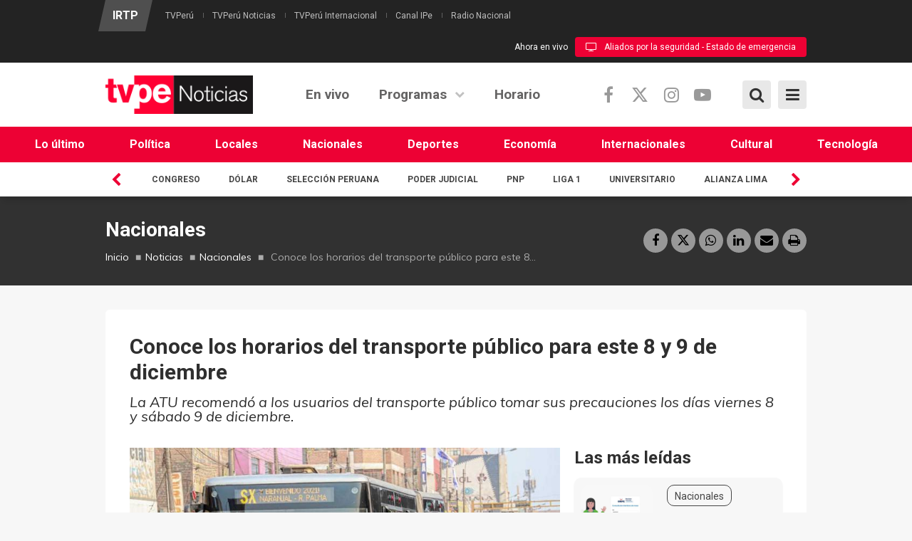

--- FILE ---
content_type: text/html; charset=utf-8
request_url: https://www.tvperu.gob.pe/noticias/nacionales/conoce-los-horarios-del-transporte-publico-para-este-8-y-9-de-diciembre
body_size: 18654
content:
<!DOCTYPE html>
<!--[if IE 7]>                  <html class="ie7 no-js" lang="es" dir="ltr"
  xmlns:content="http://purl.org/rss/1.0/modules/content/"
  xmlns:dc="http://purl.org/dc/terms/"
  xmlns:foaf="http://xmlns.com/foaf/0.1/"
  xmlns:rdfs="http://www.w3.org/2000/01/rdf-schema#"
  xmlns:sioc="http://rdfs.org/sioc/ns#"
  xmlns:sioct="http://rdfs.org/sioc/types#"
  xmlns:skos="http://www.w3.org/2004/02/skos/core#"
  xmlns:xsd="http://www.w3.org/2001/XMLSchema#">     <![endif]-->
<!--[if lte IE 8]>              <html class="ie8 no-js" lang="es" dir="ltr"
  xmlns:content="http://purl.org/rss/1.0/modules/content/"
  xmlns:dc="http://purl.org/dc/terms/"
  xmlns:foaf="http://xmlns.com/foaf/0.1/"
  xmlns:rdfs="http://www.w3.org/2000/01/rdf-schema#"
  xmlns:sioc="http://rdfs.org/sioc/ns#"
  xmlns:sioct="http://rdfs.org/sioc/types#"
  xmlns:skos="http://www.w3.org/2004/02/skos/core#"
  xmlns:xsd="http://www.w3.org/2001/XMLSchema#">     <![endif]-->
<!--[if (gte IE 9)|!(IE)]><!--> <html class="not-ie no-js" lang="es" dir="ltr"
  xmlns:content="http://purl.org/rss/1.0/modules/content/"
  xmlns:dc="http://purl.org/dc/terms/"
  xmlns:foaf="http://xmlns.com/foaf/0.1/"
  xmlns:rdfs="http://www.w3.org/2000/01/rdf-schema#"
  xmlns:sioc="http://rdfs.org/sioc/ns#"
  xmlns:sioct="http://rdfs.org/sioc/types#"
  xmlns:skos="http://www.w3.org/2004/02/skos/core#"
  xmlns:xsd="http://www.w3.org/2001/XMLSchema#">  <!--<![endif]-->
<head>
  <meta http-equiv="Content-Type" content="text/html; charset=utf-8" />
<meta name="description" content="La Autoridad de Transporte Urbano para Lima y Callao (ATU) recomendó este jueves a los usuarios del transporte público tomar sus precauciones los días viernes 8 y sábado 9 de diciembre, feriados por el Día de la Inmaculada Concepción y la Batalla de Ayacucho, respectivamente." />
<meta name="generator" content="Drupal 7 (https://www.drupal.org)" />
<link rel="image_src" href="https://www.tvperu.gob.pe/sites/default/files/trasnporte-publico-horarios-feriado-8-y-9-diciembre.jpg" />
<link rel="canonical" href="https://www.tvperu.gob.pe/noticias/nacionales/conoce-los-horarios-del-transporte-publico-para-este-8-y-9-de-diciembre" />
<link rel="shortlink" href="https://www.tvperu.gob.pe/node/110976" />
<meta property="og:site_name" content="TVPerú" />
<meta property="og:type" content="article" />
<meta property="og:url" content="https://www.tvperu.gob.pe/noticias/nacionales/conoce-los-horarios-del-transporte-publico-para-este-8-y-9-de-diciembre" />
<meta property="og:title" content="Conoce los horarios del transporte público para este 8 y 9 de diciembre" />
<meta property="og:description" content="La Autoridad de Transporte Urbano para Lima y Callao (ATU) recomendó este jueves a los usuarios del transporte público tomar sus precauciones los días viernes 8 y sábado 9 de diciembre, feriados por el Día de la Inmaculada Concepción y la Batalla de Ayacucho, respectivamente." />
<meta property="og:updated_time" content="2023-12-07T22:20:56-05:00" />
<meta property="og:image" content="https://www.tvperu.gob.pe/sites/default/files/trasnporte-publico-horarios-feriado-8-y-9-diciembre.jpg" />
<meta property="og:image" content="https://img.youtube.com/vi//hqdefault.jpg" />
<meta property="og:image:url" content="https://www.tvperu.gob.pe/sites/default/files/trasnporte-publico-horarios-feriado-8-y-9-diciembre.jpg" />
<meta property="og:image:url" content="https://img.youtube.com/vi//hqdefault.jpg" />
<meta property="og:image:secure_url" content="https://www.tvperu.gob.pe/sites/default/files/trasnporte-publico-horarios-feriado-8-y-9-diciembre.jpg" />
<meta property="og:image:secure_url" content="https://img.youtube.com/vi//hqdefault.jpg" />
<meta property="og:image:alt" content="Conoce los horarios del transporte público para este 8 y 9 de diciembre" />
<meta name="twitter:card" content="summary_large_image" />
<meta name="twitter:creator" content="@noticias_tvperu" />
<meta name="twitter:url" content="https://www.tvperu.gob.pe/noticias/nacionales/conoce-los-horarios-del-transporte-publico-para-este-8-y-9-de-diciembre" />
<meta name="twitter:description" content="La Autoridad de Transporte Urbano para Lima y Callao (ATU) recomendó este jueves a los usuarios del transporte público tomar sus precauciones los días viernes 8 y sábado 9 de diciembre, feriados por" />
<meta name="twitter:title" content="Conoce los horarios del transporte público para este 8 y 9 de" />
<meta name="twitter:image" content="https://www.tvperu.gob.pe/sites/default/files/trasnporte-publico-horarios-feriado-8-y-9-diciembre.jpg" />
<meta property="article:published_time" content="2023-12-07T22:20:56-05:00" />
<meta property="article:modified_time" content="2023-12-07T22:20:56-05:00" />

  <title>Conoce los horarios del transporte público para este 8 y 9 de diciembre | TVPerú</title>
  <meta http-equiv="X-UA-Compatible" content="IE=edge">

  <!-- Mobile Specific Metas
  ================================================== -->
  <meta name="viewport" content="width=device-width, initial-scale=1">
  <meta name="facebook-domain-verification" content="196ag6cz9i3moh4sg6s37j0ibr18fl">

  <link type="text/css" rel="stylesheet" href="https://www.tvperu.gob.pe/sites/default/files/css/css_rEI_5cK_B9hB4So2yZUtr5weuEV3heuAllCDE6XsIkI.css" media="all" />
<link type="text/css" rel="stylesheet" href="https://www.tvperu.gob.pe/sites/default/files/css/css_ov-QKwn4zfZGutxiGI1uWGTKD5lDaznJ03vSQUzODZM.css" media="all" />
<link type="text/css" rel="stylesheet" href="https://www.tvperu.gob.pe/sites/default/files/css/css_PGbJgHCUCBf4dg7K9Kt8aAwsApndP4GZ9RuToPy3-Fk.css" media="all" />
<link type="text/css" rel="stylesheet" href="//fonts.googleapis.com/css?family=Roboto:400,400i,700,700i|Muli:300,400,400i,700,700i&amp;subset=latin,latin-ext" media="all" />
<link type="text/css" rel="stylesheet" href="//cdnjs.cloudflare.com/ajax/libs/font-awesome/6.5.1/css/all.min.css" media="all" />
<link type="text/css" rel="stylesheet" href="//maxcdn.bootstrapcdn.com/font-awesome/4.7.0/css/font-awesome.min.css" media="all" />
<link type="text/css" rel="stylesheet" href="https://www.tvperu.gob.pe/sites/default/files/css/css_yvIj25EwM5bEls_b09DxpmJHVzC-rY7rTtcUqFkAuII.css" media="all" />

  <!-- Head Libs -->
  <script src="/sites/all/themes/stability/vendor/modernizr.js"></script>

  <!--[if lt IE 9]>
    <script src="//html5shim.googlecode.com/svn/trunk/html5.js"></script>
    <script src="/sites/all/themes/stability/vendor/respond.min.js"></script>
  <![endif]-->

  <!--[if IE]>
    <link rel="stylesheet" href="/sites/all/themes/stability/css/ie.css">
  <![endif]-->

  <!-- Favicons
  ================================================== -->
    <link rel="shortcut icon" href="/sites/all/themes/stability/favicon_No.png" type="image/png" />
  <link rel="apple-touch-icon" href="/sites/all/themes/stability/images/apple-touch-icon-no.png">
  <link rel="apple-touch-icon" sizes="72x72" href="/sites/all/themes/stability/images/apple-touch-icon-72x72-no.png">
  <link rel="apple-touch-icon" sizes="114x114" href="/sites/all/themes/stability/images/apple-touch-icon-114x114-no.png">
  <link rel="apple-touch-icon" sizes="144x144" href="/sites/all/themes/stability/images/apple-touch-icon-144x144-no.png">
  
  <!-- Google Tag Manager -->
  <script>(function(w,d,s,l,i){w[l]=w[l]||[];w[l].push({'gtm.start':
  new Date().getTime(),event:'gtm.js'});var f=d.getElementsByTagName(s)[0],
  j=d.createElement(s),dl=l!='dataLayer'?'&l='+l:'';j.async=true;j.src=
  'https://www.googletagmanager.com/gtm.js?id='+i+dl;f.parentNode.insertBefore(j,f);
  })(window,document,'script','dataLayer','GTM-NM49PFD');</script>
  <!-- End Google Tag Manager -->

  <!-- metricool.com/ -->
  <script>function loadScript(a){var b=document.getElementsByTagName("head")[0],c=document.createElement("script");c.type="text/javascript",c.src="https://tracker.metricool.com/resources/be.js",c.onreadystatechange=a,c.onload=a,b.appendChild(c)}loadScript(function(){beTracker.t({hash:"3b3a50534e790e3abb3922d9ab10b5b0"})});</script>
  <!-- metricool.com -->

  <script async src="https://pagead2.googlesyndication.com/pagead/js/adsbygoogle.js?client=ca-pub-7596418520037573"
     crossorigin="anonymous"></script>

  
    <!-- Publiciad Babel Anchor -->
  <script async src="https://securepubads.g.doubleclick.net/tag/js/gpt.js"></script>
  <script>
    window.googletag = window.googletag || {cmd: []};
    var anchorSlot;
    var staticSlot;
    var anchorBottomSlot;
    googletag.cmd.push(function() {
      if (document.body.clientWidth <= 500) {
        anchorSlot = googletag.defineOutOfPageSlot(
          '/22725045473,22658432438/IRTP/tvperu.gob.pe_anchor', googletag.enums.OutOfPageFormat.BOTTOM_ANCHOR);
      } else {
        anchorBottomSlot = googletag.defineOutOfPageSlot(
          '/22725045473,22658432438/IRTP/tvperu.gob.pe_anchor', googletag.enums.OutOfPageFormat.BOTTOM_ANCHOR);
      }
      if (anchorSlot) {
        anchorSlot.setTargeting('test', 'anchor').addService(googletag.pubads());
      }
      if (anchorBottomSlot) {
       anchorBottomSlot.addService(googletag.pubads());
      }
      staticSlot = googletag.defineSlot('/22725045473,22658432438/IRTP/tvperu.gob.pe_anchor', [[728, 90], [320, 50], [320, 100]], 'static-ad-1').addService(googletag.pubads());
      googletag.pubads().enableSingleRequest();
      googletag.enableServices();
    });
  </script>
  <!-- Publiciad Babel Anchor -->

  <!-- Publiciad Babel 120x600 A -->
  <style>
  /* Set the width and height of the ad */
  #div-gpt-ad-1681151606728-1 > div {
  width: 120px;
  height: 600px;
  }
  </style>
  <script>
  window.googletag = window.googletag || {cmd: []};
  googletag.cmd.push(function() {
  googletag.defineSlot('/22725045473,22658432438/IRTP/tvperu.gob.pe_banner', [120, 600],
  'div-gpt-ad-1681151606728-1').addService(googletag.pubads());
  googletag.pubads().setTargeting('platform', 'desktop');
  googletag.pubads().set('page_url', 'https://www.tvperu.gob.pe');
  googletag.pubads().enableSingleRequest();
  googletag.enableServices();
  });
  </script>
  <!-- Publiciad Babel 120x600 A -->

  <!-- Publiciad Babel 120x600 B -->
  <style>
  /* Set the width and height of the ad */
  #div-gpt-ad-1681151606728-0 > div {
  width: 120px;
  height: 600px;
  }
  </style>
  <script>
  window.googletag = window.googletag || {cmd: []};
  googletag.cmd.push(function() {
  googletag.defineSlot('/22725045473,22658432438/IRTP/tvperu.gob.pe_banner', [120, 600],
  'div-gpt-ad-1681151606728-0').addService(googletag.pubads());
  googletag.pubads().setTargeting('platform', 'desktop');
  googletag.pubads().set('page_url', 'https://www.tvperu.gob.pe');
  googletag.pubads().enableSingleRequest();
  googletag.enableServices();
  });
  </script>
  <!-- Publiciad Babel 120x600 B -->

  <!-- Publiciad Nuria Videoo.tv -->
  <!--<script defer id="videoowall" data-id="videoowall_a083c3562de775fb79e73fc7ad765eac4d75ebe37f92358d2b9a52a6a4e7ac1b" data-cfasync="false"  src="https://static.videoo.tv/videoowall_a083c3562de775fb79e73fc7ad765eac4d75ebe37f92358d2b9a52a6a4e7ac1b.js"></script>-->
  <!-- Publiciad Nuria Videoo.tv -->
  
  <!-- Google tag (gtag.js) -->
  <script async src="https://www.googletagmanager.com/gtag/js?id=G-PMKGMW973J"></script>
  <script>
    window.dataLayer = window.dataLayer || [];
    function gtag(){dataLayer.push(arguments);}
    gtag('js', new Date());

    gtag('config', 'G-PMKGMW973J');
  </script>
  <!-- Google tag (gtag.js) -->
</head>
<body id="TVPENOTICIAS" class="html not-front not-logged-in no-sidebars page-node page-node- page-node-110976 node-type-blog">
  <!-- Google Tag Manager (noscript) -->
  <noscript><iframe src="https://www.googletagmanager.com/ns.html?id=GTM-NM49PFD"
  height="0" width="0" style="display:none;visibility:hidden"></iframe></noscript>
  <!-- End Google Tag Manager (noscript) -->
  <div id="fb-root"></div>
  <script>
    window.fbAsyncInit = function() {
      FB.init({
        appId      : '1756773091295951',
        xfbml      : true,
        version    : 'v2.6'
      });
    };
    (function(d, s, id) {
      var js, fjs = d.getElementsByTagName(s)[0];
      if (d.getElementById(id)) return;
      js = d.createElement(s); js.id = id;
      js.src = "//connect.facebook.net/es_LA/sdk.js#xfbml=1&version=v2.6&appId=1756773091295951";
      fjs.parentNode.insertBefore(js, fjs);
    }(document, 'script', 'facebook-jssdk'));
  </script>
  
      <!-- Publicidad Sunmedia -->

    <!-- Publicidad Sunmedia / End -->
  
    <!-- Publicidad Babel Anchor -->
    <script>
        googletag.cmd.push(function() {
          googletag.display(staticSlot);
        });
    </script>
    <!-- Publicidad Anchor / End -->

        <!-- Publicidad Babel Vertical -->
    <div class="publicidad_desktop publicidad_vertical_a">
      <div id='div-gpt-ad-1681151606728-1'>
        <script>
        googletag.cmd.push(function() { googletag.display('div-gpt-ad-1681151606728-1'); });
        </script>
      </div>
    </div>
    <div class="publicidad_desktop publicidad_vertical_b">
      <div id='div-gpt-ad-1681151606728-0'>
        <script>
        googletag.cmd.push(function() { googletag.display('div-gpt-ad-1681151606728-0'); });
        </script>
      </div>
    </div>
    <!-- Publicidad Vertical / End -->
      
    
<div class="site-wrapper">

    <div class="overlay"></div>
<div class="mobile-side-menu">
  <div class="mobile-search">
    <form id="search-form" action="/noticias/nacionales/conoce-los-horarios-del-transporte-publico-para-este-8-y-9-de-diciembre" method="post" accept-charset="UTF-8"><div><div class="container-inline">
      <h2 class="element-invisible">Formulario de búsqueda</h2>
    <div class = "input-group"><div class="form-type-textfield form-item-search-block-form form-item form-group">
  <label class="element-invisible" for="edit-search-block-form--2">Búsqueda </label>
 <input title="Escriba lo que quiere buscar." placeholder="Ingresa tu búsqueda y presiona enter…" class="form-control form-control form-text" type="text" id="edit-search-block-form--2" name="search_block_form" value="" size="15" maxlength="128" />
</div>
<div class="form-actions form-wrapper" id="edit-actions"><input class="btn btn-primary btn-icon btn btn-primary form-submit" type="submit" id="edit-submit" name="op" value="" /></div></div><input type="hidden" name="form_build_id" value="form-VMGu-Wj7vtqU_kjoktN5hw7DeiASsK75OWMc0H0R_jY" />
<input type="hidden" name="form_id" value="search_block_form" />
</div>
</div></form>  </div>
  <ul data-breakpoint="992" class="flexnav">
    <li  data-id="763" data-level="1" data-type="menu_item" data-class="" data-xicon="" data-caption="" data-alignsub="" data-group="0" data-hidewcol="0" data-hidesub="0" class="tb-megamenu-item level-1 mega">
  <a href="/noticias/ultimas-noticias"  title="Lo último">
        
    Lo último      </a>
  </li>

<li  data-id="1466" data-level="1" data-type="menu_item" data-class="" data-xicon="" data-caption="" data-alignsub="" data-group="0" data-hidewcol="0" data-hidesub="0" class="tb-megamenu-item level-1 mega">
  <a href="/noticias/seccion/politica"  title="Política">
        
    Política      </a>
  </li>

<li  data-id="1467" data-level="1" data-type="menu_item" data-class="" data-xicon="" data-caption="" data-alignsub="" data-group="0" data-hidewcol="0" data-hidesub="0" class="tb-megamenu-item level-1 mega">
  <a href="/noticias/seccion/locales"  title="Locales">
        
    Locales      </a>
  </li>

<li  data-id="1468" data-level="1" data-type="menu_item" data-class="" data-xicon="" data-caption="" data-alignsub="" data-group="0" data-hidewcol="0" data-hidesub="0" class="tb-megamenu-item level-1 mega">
  <a href="/noticias/seccion/nacionales"  title="Nacionales">
        
    Nacionales      </a>
  </li>

<li  data-id="1469" data-level="1" data-type="menu_item" data-class="" data-xicon="" data-caption="" data-alignsub="" data-group="0" data-hidewcol="0" data-hidesub="0" class="tb-megamenu-item level-1 mega">
  <a href="/noticias/seccion/deportes"  title="Deportes">
        
    Deportes      </a>
  </li>

<li  data-id="1470" data-level="1" data-type="menu_item" data-class="" data-xicon="" data-caption="" data-alignsub="" data-group="0" data-hidewcol="0" data-hidesub="0" class="tb-megamenu-item level-1 mega">
  <a href="/noticias/seccion/economia"  title="Economía">
        
    Economía      </a>
  </li>

<li  data-id="1471" data-level="1" data-type="menu_item" data-class="" data-xicon="" data-caption="" data-alignsub="" data-group="0" data-hidewcol="0" data-hidesub="0" class="tb-megamenu-item level-1 mega">
  <a href="/noticias/seccion/internacionales"  title="Internacionales">
        
    Internacionales      </a>
  </li>

<li  data-id="914" data-level="1" data-type="menu_item" data-class="" data-xicon="" data-caption="" data-alignsub="" data-group="0" data-hidewcol="0" data-hidesub="0" class="tb-megamenu-item level-1 mega">
  <a href="/noticias/seccion/cultural"  title="Cultural">
        
    Cultural      </a>
  </li>

<li  data-id="1472" data-level="1" data-type="menu_item" data-class="" data-xicon="" data-caption="" data-alignsub="" data-group="0" data-hidewcol="0" data-hidesub="0" class="tb-megamenu-item level-1 mega">
  <a href="/noticias/seccion/tecnologia"  title="Tecnología">
        
    Tecnología      </a>
  </li>
    <li  data-id="710" data-level="1" data-type="menu_item" data-class="" data-xicon="" data-caption="" data-alignsub="" data-group="0" data-hidewcol="0" data-hidesub="0" class="tb-megamenu-item level-1 mega">
  <a href="/noticias/play"  title="En vivo">
        
    En vivo      </a>
  </li>

<li  data-id="773" data-level="1" data-type="menu_item" data-class="" data-xicon="" data-caption="" data-alignsub="center" data-group="0" data-hidewcol="0" data-hidesub="0" class="tb-megamenu-item level-1 mega mega-align-center dropdown">
  <a href="/noticias/programas"  class="dropdown-toggle">
        
    Programas      </a>
  <ul  data-class="" data-width="1140" style="width: 1140px;" class="row tb-megamenu-submenu dropdown-menu mega-dropdown-menu nav-child">
  <div  data-class="" data-width="6" data-hidewcol="" id="tb-megamenu-column-3" class="tb-megamenu-column col-md-6  mega-col-nav">
  <li  data-id="826" data-level="2" data-type="menu_item" data-class="" data-xicon="" data-caption="" data-alignsub="" data-group="1" data-hidewcol="0" data-hidesub="0" class="tb-megamenu-item level-2 mega mega-group">
  <a href="/noticias/categorias/informativos"  class="mega-group-title" title="Informativos">
        
    Informativos      </a>
  <ul  data-class="" data-width="" class="row tb-megamenu-submenu mega-group-ct nav-child">
  <div  data-class="" data-width="6" data-hidewcol="0" id="tb-megamenu-column-1" class="tb-megamenu-column col-md-6  mega-col-nav">
  <li  data-id="1408" data-level="3" data-type="menu_item" data-class="" data-xicon="" data-caption="" data-alignsub="" data-group="0" data-hidewcol="0" data-hidesub="0" class="tb-megamenu-item level-3 mega">
  <a href="/programas/deporte-express"  title="Deporte express">
        
    Deporte express      </a>
  </li>

<li  data-id="1331" data-level="3" data-type="menu_item" data-class="" data-xicon="" data-caption="" data-alignsub="" data-group="0" data-hidewcol="0" data-hidesub="0" class="tb-megamenu-item level-3 mega">
  <a href="/programas/dialogo-abierto"  title="Diálogo abierto">
        
    Diálogo abierto      </a>
  </li>

<li  data-id="1197" data-level="3" data-type="menu_item" data-class="" data-xicon="" data-caption="" data-alignsub="" data-group="0" data-hidewcol="0" data-hidesub="0" class="tb-megamenu-item level-3 mega">
  <a href="/programas/en-pared"  title="En pared">
        
    En pared      </a>
  </li>

<li  data-id="1137" data-level="3" data-type="menu_item" data-class="" data-xicon="" data-caption="" data-alignsub="" data-group="0" data-hidewcol="0" data-hidesub="0" class="tb-megamenu-item level-3 mega">
  <a href="/programas/geomundo"  title="Geomundo">
        
    Geomundo      </a>
  </li>

<li  data-id="825" data-level="3" data-type="menu_item" data-class="" data-xicon="" data-caption="" data-alignsub="" data-group="0" data-hidewcol="0" data-hidesub="0" class="tb-megamenu-item level-3 mega">
  <a href="/programas/jiwasanaka"  title="Jiwasanaka">
        
    Jiwasanaka      </a>
  </li>
</div>

<div  data-class="" data-width="6" data-hidewcol="" id="tb-megamenu-column-2" class="tb-megamenu-column col-md-6  mega-col-nav">
  <li  data-id="1493" data-level="3" data-type="menu_item" data-class="" data-xicon="" data-caption="" data-alignsub="" data-group="0" data-hidewcol="0" data-hidesub="0" class="tb-megamenu-item level-3 mega">
  <a href="/programas/lo-que-vale-contar"  title="Lo que vale contar">
        
    Lo que vale contar      </a>
  </li>

<li  data-id="1490" data-level="3" data-type="menu_item" data-class="" data-xicon="" data-caption="" data-alignsub="" data-group="0" data-hidewcol="0" data-hidesub="0" class="tb-megamenu-item level-3 mega">
  <a href="/programas/mercado-peruano"  title="Mercado peruano">
        
    Mercado peruano      </a>
  </li>

<li  data-id="829" data-level="3" data-type="menu_item" data-class="" data-xicon="" data-caption="" data-alignsub="" data-group="0" data-hidewcol="0" data-hidesub="0" class="tb-megamenu-item level-3 mega">
  <a href="/programas/nuqanchik"  title="Ñuqanchik">
        
    Ñuqanchik      </a>
  </li>

<li  data-id="1224" data-level="3" data-type="menu_item" data-class="" data-xicon="" data-caption="" data-alignsub="" data-group="0" data-hidewcol="0" data-hidesub="0" class="tb-megamenu-item level-3 mega">
  <a href="/programas/todo-futbol"  title="Todo fútbol">
        
    Todo fútbol      </a>
  </li>

<li  data-id="1216" data-level="3" data-type="menu_item" data-class="" data-xicon="" data-caption="" data-alignsub="" data-group="0" data-hidewcol="0" data-hidesub="0" class="tb-megamenu-item level-3 mega">
  <a href="/programas/tvperu-noticias"  title="TVPerú noticias">
        
    TVPerú noticias      </a>
  </li>
</div>
</ul>
</li>
</div>

<div  data-class="" data-width="3" data-hidewcol="" id="tb-megamenu-column-5" class="tb-megamenu-column col-md-3  mega-col-nav">
  <li  data-id="836" data-level="2" data-type="menu_item" data-class="" data-xicon="" data-caption="" data-alignsub="" data-group="1" data-hidewcol="0" data-hidesub="0" class="tb-megamenu-item level-2 mega mega-group">
  <a href="/noticias/categorias/cultural"  class="mega-group-title" title="Cultural">
        
    Cultural      </a>
  <ul  data-class="" data-width="" class="row tb-megamenu-submenu mega-group-ct nav-child">
  <div  data-class="" data-width="12" data-hidewcol="0" id="tb-megamenu-column-4" class="tb-megamenu-column   mega-col-nav">
  <li  data-id="936" data-level="3" data-type="menu_item" data-class="" data-xicon="" data-caption="" data-alignsub="" data-group="0" data-hidewcol="0" data-hidesub="0" class="tb-megamenu-item level-3 mega">
  <a href="/programas/ashi-anane"  title="Ashi añane">
        
    Ashi añane      </a>
  </li>

<li  data-id="1499" data-level="3" data-type="menu_item" data-class="" data-xicon="" data-caption="" data-alignsub="" data-group="0" data-hidewcol="0" data-hidesub="0" class="tb-megamenu-item level-3 mega">
  <a href="/programas/la-coleccion-de-oro-de-marco-aurelio-denegri"  title="La colección de oro de Marco Aurelio Denegri">
        
    La colección de oro de Marco Aurelio Denegri      </a>
  </li>

<li  data-id="1334" data-level="3" data-type="menu_item" data-class="" data-xicon="" data-caption="" data-alignsub="" data-group="0" data-hidewcol="0" data-hidesub="0" class="tb-megamenu-item level-3 mega">
  <a href="/programas/reportaje-al-peru"  title="Reportaje al Perú">
        
    Reportaje al Perú      </a>
  </li>

<li  data-id="1233" data-level="3" data-type="menu_item" data-class="" data-xicon="" data-caption="" data-alignsub="" data-group="0" data-hidewcol="0" data-hidesub="0" class="tb-megamenu-item level-3 mega">
  <a href="/programas/sonidos-del-mundo"  title="Sonidos del mundo">
        
    Sonidos del mundo      </a>
  </li>

<li  data-id="1234" data-level="3" data-type="menu_item" data-class="" data-xicon="" data-caption="" data-alignsub="" data-group="0" data-hidewcol="0" data-hidesub="0" class="tb-megamenu-item level-3 mega">
  <a href="/programas/sucedio-en-el-peru"  title="Sucedió en el Perú">
        
    Sucedió en el Perú      </a>
  </li>
</div>
</ul>
</li>
</div>

<div  data-class="" data-width="3" data-hidewcol="" id="tb-megamenu-column-7" class="tb-megamenu-column col-md-3  mega-col-nav">
  <li  data-id="832" data-level="2" data-type="menu_item" data-class="" data-xicon="" data-caption="" data-alignsub="" data-group="1" data-hidewcol="0" data-hidesub="0" class="tb-megamenu-item level-2 mega mega-group">
  <a href="/noticias/categorias/serviciopublico"  class="mega-group-title" title="Servicio público">
        
    Servicio público      </a>
  <ul  data-class="" data-width="" class="row tb-megamenu-submenu mega-group-ct nav-child">
  <div  data-class="" data-width="12" data-hidewcol="0" id="tb-megamenu-column-6" class="tb-megamenu-column   mega-col-nav">
  <li  data-id="1335" data-level="3" data-type="menu_item" data-class="" data-xicon="" data-caption="" data-alignsub="" data-group="0" data-hidewcol="0" data-hidesub="0" class="tb-megamenu-item level-3 mega">
  <a href="/programas/aliados-por-la-seguridad"  title="Aliados por la seguridad">
        
    Aliados por la seguridad      </a>
  </li>

<li  data-id="1209" data-level="3" data-type="menu_item" data-class="" data-xicon="" data-caption="" data-alignsub="" data-group="0" data-hidewcol="0" data-hidesub="0" class="tb-megamenu-item level-3 mega">
  <a href="/programas/con-sabor-a-peru"  title="Con sabor a Perú">
        
    Con sabor a Perú      </a>
  </li>

<li  data-id="1030" data-level="3" data-type="menu_item" data-class="" data-xicon="" data-caption="" data-alignsub="" data-group="0" data-hidewcol="0" data-hidesub="0" class="tb-megamenu-item level-3 mega">
  <a href="/programas/sin-barreras"  title="Sin barreras">
        
    Sin barreras      </a>
  </li>

<li  data-id="1498" data-level="3" data-type="menu_item" data-class="" data-xicon="" data-caption="" data-alignsub="" data-group="0" data-hidewcol="0" data-hidesub="0" class="tb-megamenu-item level-3 mega">
  <a href="/programas/tu-decision-2026"  title="Tu decisión 2026">
        
    Tu decisión 2026      </a>
  </li>
</div>
</ul>
</li>
</div>
</ul>
</li>

<li  data-id="712" data-level="1" data-type="menu_item" data-class="" data-xicon="" data-caption="" data-alignsub="" data-group="0" data-hidewcol="0" data-hidesub="0" class="tb-megamenu-item level-1 mega">
  <a href="/noticias/programacion"  title="Horario">
        
    Horario      </a>
  </li>
  </ul>
  <div class="Menu-logos">
    <div class="view view-canales view-id-canales view-display-id-block_2 view-dom-id-96aba7fc27348c1e25e4e1b47d8e1ebb">
        
  
  
        <div>
    <div>
  <a title="IRTP" href="http://www.irtp.gob.pe/"><img typeof="foaf:Image" src="https://www.tvperu.gob.pe/sites/default/files/styles/canal/public/logo_irtp_2023.png?itok=xWlaxWGr" width="63" height="75" alt="IRTP" title="IRTP" /></a>
</div>  </div>
  <div>
    <div>
  <a title="TVPerú" href="https://www.tvperu.gob.pe/"><img typeof="foaf:Image" src="https://www.tvperu.gob.pe/sites/default/files/styles/canal/public/logo_tvperu.png?itok=h6VDD1VY" width="70" height="75" alt="TVPerú" title="TVPerú" /></a>
</div>  </div>
  <div>
    <div>
  <a title="TVPerú Noticias" href="https://www.tvperu.gob.pe/noticias"><img typeof="foaf:Image" src="https://www.tvperu.gob.pe/sites/default/files/styles/canal/public/logo_tvperu_noticias.png?itok=EMiUpKeu" width="143" height="75" alt="TVPerú Noticias" title="TVPerú Noticias" /></a>
</div>  </div>
  <div>
    <div>
  <a title="TVPerú Internacional" href="https://www.tvperu.gob.pe/internacional"><img typeof="foaf:Image" src="https://www.tvperu.gob.pe/sites/default/files/styles/canal/public/logo_tvperu_internacional.png?itok=1k_aTlkO" width="181" height="75" alt="TVPerú Internacional" title="TVPerú Internacional" /></a>
</div>  </div>
  <div>
    <div>
  <a title="Canal IPe" href="https://www.canalipe.gob.pe/"><img typeof="foaf:Image" src="https://www.tvperu.gob.pe/sites/default/files/styles/canal/public/logo_ipe_2024_0.png?itok=3-ggkW_V" width="53" height="75" alt="Canal IPe" title="Canal IPe" /></a>
</div>  </div>
  <div>
    <div>
  <a title="Radio Nacional" href="https://www.radionacional.gob.pe/"><img typeof="foaf:Image" src="https://www.tvperu.gob.pe/sites/default/files/styles/canal/public/logo-radio-nacional-2023.png?itok=UT2gaaqq" width="148" height="75" alt="Radio Nacional" title="Radio Nacional" /></a>
</div>  </div>
  
  
  
  
  
  
</div>  </div>
  <div class="list-menu-mobile">
    <ul class="menu"><li class="first leaf"><a href="https://www.gob.pe/institucion/irtp/institucional" title="">Información institucional</a></li>
<li class="leaf"><a href="https://www.gob.pe/53209-area-comercial" title="">Área comercial</a></li>
<li class="leaf"><a href="https://www.irtp.gob.pe/nuestros-medios" title="">Nuestros medios</a></li>
<li class="leaf"><a href="/contactenos" title="">Contáctenos</a></li>
<li class="last leaf"><a href="/terminosycondiciones" title="">Términos y condiciones</a></li>
</ul>  </div>
  <div class="social_mobile">
    <div class="row">
      <div class="col-xs-4">
        <h3>Síguenos</h3>
      </div>
      <div class="col-xs-8">
        <ul class="social-links social-links__dark">
          <li><a href="https://www.facebook.com/noticias.tvperu/" class="facebook"><i class="fa fa-facebook"></i></a></li>
          <li><a href="https://twitter.com/noticias_tvperu/" class="twitter"><i class="fa-brands fa-x-twitter"></i></a></li>
          <li><a href="https://www.youtube.com/TVPeru7/" class="youtube"><i class="fa fa-youtube-play"></i></a></li>
        </ul>
      </div>
    </div>
  </div>
</div>

<header class="header header-default">
  <div class="header-top">
    <div class="container">

      <div class="header-top-left">
        <h4><a href="http://www.irtp.gob.pe/">IRTP</a></h4>
        <ul><li class="first leaf"><a href="https://www.tvperu.gob.pe/" title="">TVPerú</a></li>
<li class="leaf"><a href="https://www.tvperu.gob.pe/noticias" title="">TVPerú Noticias</a></li>
<li class="leaf"><a href="https://www.tvperu.gob.pe/internacional" title="">TVPerú Internacional</a></li>
<li class="leaf"><a href="https://www.canalipe.gob.pe/" title="">Canal IPe</a></li>
<li class="last leaf"><a href="https://www.radionacional.gob.pe/" title="">Radio Nacional</a></li>
</ul>      </div>
      <div class="header-top-right">
        <span>Ahora en vivo</span><a href="/noticias/play" class="header-top-right-play"><i class="fa fa-television" aria-hidden="true"></i>Aliados por la seguridad - Estado de emergencia</a>      </div>

    </div>
  </div>

  <div class="header-main">
    <div class="container">

      <!-- Logo -->
      <div class="logo">
                  <a href="/noticias"><img src="/sites/all/themes/stability/images/logo_TVPENOTICIAS.png" alt=""></a>
                <!--<p class="tagline"></p>-->
      </div>
      <!-- Logo / End -->

      <!--<button type="button" class="navbar-toggle">
        <i class="fa fa-bars"></i>
      </button>-->

      <!-- Bottom Extras -->
      <div class="btn-extras">
        <a class="btn-menu"><i class="fa fa-bars" aria-hidden="true"></i><i class="icon-close" aria-hidden="true"></i></a>
        <a class="btn-box-menu"><i class="fa fa-bars" aria-hidden="true"></i><i class="icon-close" aria-hidden="true"></i></a>
      </div>
      <div class="btn-extras">
        <a class="btn-search"><i class="fa fa-search" aria-hidden="true"></i><i class="icon-close" aria-hidden="true"></i></a>
      </div>
      <!-- Bottom Extras / End -->

      <!-- Social Media -->
      <div class="social-media">
        <ul class="">
          <li><a href="https://www.facebook.com/noticias.tvperu/" class="facebook"><i class="fa fa-facebook"></i></a></li>
          <li><a href="https://twitter.com/noticias_tvperu/" class="twitter"><i class="fa-brands fa-x-twitter"></i></a></li>
          <li><a href="https://www.instagram.com/tvperunoticias/" class="instagram"><i class="fa fa-instagram"></i></a></li>
          <li><a href="https://www.youtube.com/TVPeru7/" class="youtube"><i class="fa fa-youtube-play"></i></a></li>
        </ul>
      </div>
      <!-- Social Media / End -->

      <!-- Navigation -->
      <nav class="nav-main">
        <ul data-breakpoint="992" class="flexnav">
         <li  data-id="710" data-level="1" data-type="menu_item" data-class="" data-xicon="" data-caption="" data-alignsub="" data-group="0" data-hidewcol="0" data-hidesub="0" class="tb-megamenu-item level-1 mega">
  <a href="/noticias/play"  title="En vivo">
        
    En vivo      </a>
  </li>

<li  data-id="773" data-level="1" data-type="menu_item" data-class="" data-xicon="" data-caption="" data-alignsub="center" data-group="0" data-hidewcol="0" data-hidesub="0" class="tb-megamenu-item level-1 mega mega-align-center dropdown">
  <a href="/noticias/programas"  class="dropdown-toggle">
        
    Programas      </a>
  <ul  data-class="" data-width="1140" style="width: 1140px;" class="row tb-megamenu-submenu dropdown-menu mega-dropdown-menu nav-child">
  <div  data-class="" data-width="6" data-hidewcol="" id="tb-megamenu-column-10" class="tb-megamenu-column col-md-6  mega-col-nav">
  <li  data-id="826" data-level="2" data-type="menu_item" data-class="" data-xicon="" data-caption="" data-alignsub="" data-group="1" data-hidewcol="0" data-hidesub="0" class="tb-megamenu-item level-2 mega mega-group">
  <a href="/noticias/categorias/informativos"  class="mega-group-title" title="Informativos">
        
    Informativos      </a>
  <ul  data-class="" data-width="" class="row tb-megamenu-submenu mega-group-ct nav-child">
  <div  data-class="" data-width="6" data-hidewcol="0" id="tb-megamenu-column-8" class="tb-megamenu-column col-md-6  mega-col-nav">
  <li  data-id="1408" data-level="3" data-type="menu_item" data-class="" data-xicon="" data-caption="" data-alignsub="" data-group="0" data-hidewcol="0" data-hidesub="0" class="tb-megamenu-item level-3 mega">
  <a href="/programas/deporte-express"  title="Deporte express">
        
    Deporte express      </a>
  </li>

<li  data-id="1331" data-level="3" data-type="menu_item" data-class="" data-xicon="" data-caption="" data-alignsub="" data-group="0" data-hidewcol="0" data-hidesub="0" class="tb-megamenu-item level-3 mega">
  <a href="/programas/dialogo-abierto"  title="Diálogo abierto">
        
    Diálogo abierto      </a>
  </li>

<li  data-id="1197" data-level="3" data-type="menu_item" data-class="" data-xicon="" data-caption="" data-alignsub="" data-group="0" data-hidewcol="0" data-hidesub="0" class="tb-megamenu-item level-3 mega">
  <a href="/programas/en-pared"  title="En pared">
        
    En pared      </a>
  </li>

<li  data-id="1137" data-level="3" data-type="menu_item" data-class="" data-xicon="" data-caption="" data-alignsub="" data-group="0" data-hidewcol="0" data-hidesub="0" class="tb-megamenu-item level-3 mega">
  <a href="/programas/geomundo"  title="Geomundo">
        
    Geomundo      </a>
  </li>

<li  data-id="825" data-level="3" data-type="menu_item" data-class="" data-xicon="" data-caption="" data-alignsub="" data-group="0" data-hidewcol="0" data-hidesub="0" class="tb-megamenu-item level-3 mega">
  <a href="/programas/jiwasanaka"  title="Jiwasanaka">
        
    Jiwasanaka      </a>
  </li>
</div>

<div  data-class="" data-width="6" data-hidewcol="" id="tb-megamenu-column-9" class="tb-megamenu-column col-md-6  mega-col-nav">
  <li  data-id="1493" data-level="3" data-type="menu_item" data-class="" data-xicon="" data-caption="" data-alignsub="" data-group="0" data-hidewcol="0" data-hidesub="0" class="tb-megamenu-item level-3 mega">
  <a href="/programas/lo-que-vale-contar"  title="Lo que vale contar">
        
    Lo que vale contar      </a>
  </li>

<li  data-id="1490" data-level="3" data-type="menu_item" data-class="" data-xicon="" data-caption="" data-alignsub="" data-group="0" data-hidewcol="0" data-hidesub="0" class="tb-megamenu-item level-3 mega">
  <a href="/programas/mercado-peruano"  title="Mercado peruano">
        
    Mercado peruano      </a>
  </li>

<li  data-id="829" data-level="3" data-type="menu_item" data-class="" data-xicon="" data-caption="" data-alignsub="" data-group="0" data-hidewcol="0" data-hidesub="0" class="tb-megamenu-item level-3 mega">
  <a href="/programas/nuqanchik"  title="Ñuqanchik">
        
    Ñuqanchik      </a>
  </li>

<li  data-id="1224" data-level="3" data-type="menu_item" data-class="" data-xicon="" data-caption="" data-alignsub="" data-group="0" data-hidewcol="0" data-hidesub="0" class="tb-megamenu-item level-3 mega">
  <a href="/programas/todo-futbol"  title="Todo fútbol">
        
    Todo fútbol      </a>
  </li>

<li  data-id="1216" data-level="3" data-type="menu_item" data-class="" data-xicon="" data-caption="" data-alignsub="" data-group="0" data-hidewcol="0" data-hidesub="0" class="tb-megamenu-item level-3 mega">
  <a href="/programas/tvperu-noticias"  title="TVPerú noticias">
        
    TVPerú noticias      </a>
  </li>
</div>
</ul>
</li>
</div>

<div  data-class="" data-width="3" data-hidewcol="" id="tb-megamenu-column-12" class="tb-megamenu-column col-md-3  mega-col-nav">
  <li  data-id="836" data-level="2" data-type="menu_item" data-class="" data-xicon="" data-caption="" data-alignsub="" data-group="1" data-hidewcol="0" data-hidesub="0" class="tb-megamenu-item level-2 mega mega-group">
  <a href="/noticias/categorias/cultural"  class="mega-group-title" title="Cultural">
        
    Cultural      </a>
  <ul  data-class="" data-width="" class="row tb-megamenu-submenu mega-group-ct nav-child">
  <div  data-class="" data-width="12" data-hidewcol="0" id="tb-megamenu-column-11" class="tb-megamenu-column   mega-col-nav">
  <li  data-id="936" data-level="3" data-type="menu_item" data-class="" data-xicon="" data-caption="" data-alignsub="" data-group="0" data-hidewcol="0" data-hidesub="0" class="tb-megamenu-item level-3 mega">
  <a href="/programas/ashi-anane"  title="Ashi añane">
        
    Ashi añane      </a>
  </li>

<li  data-id="1499" data-level="3" data-type="menu_item" data-class="" data-xicon="" data-caption="" data-alignsub="" data-group="0" data-hidewcol="0" data-hidesub="0" class="tb-megamenu-item level-3 mega">
  <a href="/programas/la-coleccion-de-oro-de-marco-aurelio-denegri"  title="La colección de oro de Marco Aurelio Denegri">
        
    La colección de oro de Marco Aurelio Denegri      </a>
  </li>

<li  data-id="1334" data-level="3" data-type="menu_item" data-class="" data-xicon="" data-caption="" data-alignsub="" data-group="0" data-hidewcol="0" data-hidesub="0" class="tb-megamenu-item level-3 mega">
  <a href="/programas/reportaje-al-peru"  title="Reportaje al Perú">
        
    Reportaje al Perú      </a>
  </li>

<li  data-id="1233" data-level="3" data-type="menu_item" data-class="" data-xicon="" data-caption="" data-alignsub="" data-group="0" data-hidewcol="0" data-hidesub="0" class="tb-megamenu-item level-3 mega">
  <a href="/programas/sonidos-del-mundo"  title="Sonidos del mundo">
        
    Sonidos del mundo      </a>
  </li>

<li  data-id="1234" data-level="3" data-type="menu_item" data-class="" data-xicon="" data-caption="" data-alignsub="" data-group="0" data-hidewcol="0" data-hidesub="0" class="tb-megamenu-item level-3 mega">
  <a href="/programas/sucedio-en-el-peru"  title="Sucedió en el Perú">
        
    Sucedió en el Perú      </a>
  </li>
</div>
</ul>
</li>
</div>

<div  data-class="" data-width="3" data-hidewcol="" id="tb-megamenu-column-14" class="tb-megamenu-column col-md-3  mega-col-nav">
  <li  data-id="832" data-level="2" data-type="menu_item" data-class="" data-xicon="" data-caption="" data-alignsub="" data-group="1" data-hidewcol="0" data-hidesub="0" class="tb-megamenu-item level-2 mega mega-group">
  <a href="/noticias/categorias/serviciopublico"  class="mega-group-title" title="Servicio público">
        
    Servicio público      </a>
  <ul  data-class="" data-width="" class="row tb-megamenu-submenu mega-group-ct nav-child">
  <div  data-class="" data-width="12" data-hidewcol="0" id="tb-megamenu-column-13" class="tb-megamenu-column   mega-col-nav">
  <li  data-id="1335" data-level="3" data-type="menu_item" data-class="" data-xicon="" data-caption="" data-alignsub="" data-group="0" data-hidewcol="0" data-hidesub="0" class="tb-megamenu-item level-3 mega">
  <a href="/programas/aliados-por-la-seguridad"  title="Aliados por la seguridad">
        
    Aliados por la seguridad      </a>
  </li>

<li  data-id="1209" data-level="3" data-type="menu_item" data-class="" data-xicon="" data-caption="" data-alignsub="" data-group="0" data-hidewcol="0" data-hidesub="0" class="tb-megamenu-item level-3 mega">
  <a href="/programas/con-sabor-a-peru"  title="Con sabor a Perú">
        
    Con sabor a Perú      </a>
  </li>

<li  data-id="1030" data-level="3" data-type="menu_item" data-class="" data-xicon="" data-caption="" data-alignsub="" data-group="0" data-hidewcol="0" data-hidesub="0" class="tb-megamenu-item level-3 mega">
  <a href="/programas/sin-barreras"  title="Sin barreras">
        
    Sin barreras      </a>
  </li>

<li  data-id="1498" data-level="3" data-type="menu_item" data-class="" data-xicon="" data-caption="" data-alignsub="" data-group="0" data-hidewcol="0" data-hidesub="0" class="tb-megamenu-item level-3 mega">
  <a href="/programas/tu-decision-2026"  title="Tu decisión 2026">
        
    Tu decisión 2026      </a>
  </li>
</div>
</ul>
</li>
</div>
</ul>
</li>

<li  data-id="712" data-level="1" data-type="menu_item" data-class="" data-xicon="" data-caption="" data-alignsub="" data-group="0" data-hidewcol="0" data-hidesub="0" class="tb-megamenu-item level-1 mega">
  <a href="/noticias/programacion"  title="Horario">
        
    Horario      </a>
  </li>
        </ul>
      </nav>
      <!-- Navigation / End -->
    </div>
    <!-- Menu Prensa -->
    <div class="menu-prensa">
      <div class="container-fluid">
        <div class="row">
          <ul data-breakpoint="992" class="">
           <li  data-id="763" data-level="1" data-type="menu_item" data-class="" data-xicon="" data-caption="" data-alignsub="" data-group="0" data-hidewcol="0" data-hidesub="0" class="tb-megamenu-item level-1 mega">
  <a href="/noticias/ultimas-noticias"  title="Lo último">
        
    Lo último      </a>
  </li>

<li  data-id="1466" data-level="1" data-type="menu_item" data-class="" data-xicon="" data-caption="" data-alignsub="" data-group="0" data-hidewcol="0" data-hidesub="0" class="tb-megamenu-item level-1 mega">
  <a href="/noticias/seccion/politica"  title="Política">
        
    Política      </a>
  </li>

<li  data-id="1467" data-level="1" data-type="menu_item" data-class="" data-xicon="" data-caption="" data-alignsub="" data-group="0" data-hidewcol="0" data-hidesub="0" class="tb-megamenu-item level-1 mega">
  <a href="/noticias/seccion/locales"  title="Locales">
        
    Locales      </a>
  </li>

<li  data-id="1468" data-level="1" data-type="menu_item" data-class="" data-xicon="" data-caption="" data-alignsub="" data-group="0" data-hidewcol="0" data-hidesub="0" class="tb-megamenu-item level-1 mega">
  <a href="/noticias/seccion/nacionales"  title="Nacionales">
        
    Nacionales      </a>
  </li>

<li  data-id="1469" data-level="1" data-type="menu_item" data-class="" data-xicon="" data-caption="" data-alignsub="" data-group="0" data-hidewcol="0" data-hidesub="0" class="tb-megamenu-item level-1 mega">
  <a href="/noticias/seccion/deportes"  title="Deportes">
        
    Deportes      </a>
  </li>

<li  data-id="1470" data-level="1" data-type="menu_item" data-class="" data-xicon="" data-caption="" data-alignsub="" data-group="0" data-hidewcol="0" data-hidesub="0" class="tb-megamenu-item level-1 mega">
  <a href="/noticias/seccion/economia"  title="Economía">
        
    Economía      </a>
  </li>

<li  data-id="1471" data-level="1" data-type="menu_item" data-class="" data-xicon="" data-caption="" data-alignsub="" data-group="0" data-hidewcol="0" data-hidesub="0" class="tb-megamenu-item level-1 mega">
  <a href="/noticias/seccion/internacionales"  title="Internacionales">
        
    Internacionales      </a>
  </li>

<li  data-id="914" data-level="1" data-type="menu_item" data-class="" data-xicon="" data-caption="" data-alignsub="" data-group="0" data-hidewcol="0" data-hidesub="0" class="tb-megamenu-item level-1 mega">
  <a href="/noticias/seccion/cultural"  title="Cultural">
        
    Cultural      </a>
  </li>

<li  data-id="1472" data-level="1" data-type="menu_item" data-class="" data-xicon="" data-caption="" data-alignsub="" data-group="0" data-hidewcol="0" data-hidesub="0" class="tb-megamenu-item level-1 mega">
  <a href="/noticias/seccion/tecnologia"  title="Tecnología">
        
    Tecnología      </a>
  </li>
          </ul>
        </div>
      </div>
    </div>
    <!-- Menu Prensa / End -->
  </div>
  <!-- Search -->
  <div class="search-flyout">
    <div class="container">
        <form id="search-form" action="/noticias/nacionales/conoce-los-horarios-del-transporte-publico-para-este-8-y-9-de-diciembre" method="post" accept-charset="UTF-8"><div><div class="container-inline">
      <h2 class="element-invisible">Formulario de búsqueda</h2>
    <div class = "input-group"><div class="form-type-textfield form-item-search-block-form form-item form-group">
  <label class="element-invisible" for="edit-search-block-form--4">Búsqueda </label>
 <input title="Escriba lo que quiere buscar." placeholder="Ingresa tu búsqueda y presiona enter…" class="form-control form-control form-text" type="text" id="edit-search-block-form--4" name="search_block_form" value="" size="15" maxlength="128" />
</div>
<div class="form-actions form-wrapper" id="edit-actions--2"><input class="btn btn-primary btn-icon btn btn-primary form-submit" type="submit" id="edit-submit--2" name="op" value="" /></div></div><input type="hidden" name="form_build_id" value="form-ixmdZuH0MmgdSBMhhzfTJTh5prWy4LboWKt0hZp4yzE" />
<input type="hidden" name="form_id" value="search_block_form" />
</div>
</div></form>    </div>
  </div>
  <!-- Search / End -->
  <!-- Box Menu -->
  <div class="box-menu">
    <div class="container">
      <div class="row">
        <div class="col-lg-4 col-md-4">
    <div class="canales-box">
      <div class="row">
        <div class="col-lg-12">
          <a href="http://www.irtp.gob.pe/" title="IRTP">
            <img src="/sites/default/files/styles/canal/public/logo_irtp_2023.png?itok=Ig4fDkId" border="0">
          </a>
          <hr>
        </div>
      </div>
      <div class="row box-img">
        <div class="col-lg-6 col-md-12">
          <a href="https://www.tvperu.gob.pe/" title="TVPerú">
            <img src="/sites/default/files/styles/canal/public/logo_tvperu.png?itok=pgQqDV-r" border="0">
          </a>
          <a href="https://www.tvperu.gob.pe/noticias" title="TVPerú Noticias">
            <img src="/sites/default/files/styles/canal/public/logo_tvperu_noticias.png?itok=sXoItiyc" border="0">
          </a>
          <a href="https://www.tvperu.gob.pe/internacional" title="TVPerú Internacional">
            <img src="/sites/default/files/styles/canal/public/logo_tvperu_internacional.png?itok=118YFnQ9" border="0">
           </a>
          <a href="http://www.canalipe.tv/">
            <img src="/sites/default/files/styles/canal/public/logo_ipe_2024_0.png?itok=TolGoJx6" border="0">
          </a>
        </div>
        <div class="col-lg-6 hidden-md text-right">
          <a href="http://www.radionacional.com.pe/" title="Radio Nacional">
            <img src="/sites/default/files/styles/canal/public/logo-radio-nacional-2023.png?itok=veWVqGK0" border="0">
          </a>
        </div>
        <div class="col-lg-6 hidden-lg">
          <a href="http://www.radionacional.com.pe/" title="Radio Nacional">
            <img src="/sites/default/files/styles/canal/public/logo-radio-nacional-2023.png?itok=veWVqGK0" border="0">
          </a>
        </div>
      </div>
    </div>
  </div>
  <div class="col-lg-8 col-md-8">
    <div class="content-box">
      <div class="row">
        <div class="col-lg-9 col-md-9">
          <h3><a href="/noticias/programas" title="Programas">Programas</a></h3>
          <div class="row">
            <div class="col-lg-4 col-md-4">
              <h4>Informativos</h4>
              <ul class="category">
                <li><a href="/programas/deporte-express" title="Deporte Express">Deporte Express</a></li>
                <li><a href="/programas/dialogo-abierto" title="Diálogo abierto">Diálogo abierto</a></li>
                <li><a href="/programas/en-pared" title="En pared">En pared</a></li>
                <li><a href="/programas/geomundo" title="Especiales TVPerú">GeoMundo</a></li>
                <li><a href="/programas/jiwasanaka" title="Jiwasanaka">Jiwasanaka</a></li>
                <li><a href="/programas/lo-que-vale-contar" title="Lo que vale contar">Lo que vale contar</a></li>
                <li><a href="/programas/mercado-peruano" title="Mercado peruano">Mercado peruano</a></li>
                <li><a href="/programas/nuqanchik" title="Ñuqanchik">Ñuqanchik</a></li>
                <li><a href="/programas/todo-futbol" title="Todo Fútbol">Todo Fútbol</a></li>
                <li><a href="/programas/tvperu-noticias" title="TVPerú Noticias">TVPerú Noticias</a></li>
              </ul>
            </div>
            <div class="col-lg-4 col-md-4">
              <h4>Cultural</h4>
              <ul class="category">
                <li><a href="/programas/ashi-anane" title="Ashi Añane">Ashi Añane</a></li>
                <li><a href="/programas/hora-contacto" title="Hora contacto">Hora contacto</a></li>
                <li><a href="/programas/miradas" title="Miradas">Miradas</a></li>
                <li><a href="/programas/sucedio-en-el-peru" title="Sucedió en el Perú">Sucedió en el Perú</a></li>
              </ul>
            </div>
            <div class="col-lg-4 col-md-4">
              <h4>Servicio público</h4>
              <ul class="category">
              <li><a href="/programas/aliados-por-la-seguridad" title="Aliados por la seguridad">Aliados por la seguridad</a></li>
                <li><a href="/programas/peru-potencia" title="Perú potencia">Perú potencia</a></li>
                <li><a href="/programas/puentes-de-fe" title="Puentes de fe">Puentes de fe</a></li>
                <li><a href="/programas/sin-barreras" title="Sin Barreras">Sin Barreras</a></li>
              </ul>
            </div>
          </div>
        </div>
        <div class="col-lg-3 col-md-3">
          <div class="row">
            <div class="col-lg-12">
              <h3><a href="/play" title="TVPerú Play">TVPerú Play</a></h3>
              <ul>
                <li><a href="/noticias/play" title="TVPerú Noticias">Transmisión en vivo</a></li>
              </ul>
              <h3><a href="/programacion" title="Horarios">Horario</a></h3>
              <ul>
                <li><a href="/noticias/programacion" title="TVPerú Noticias">Programación TVPerú Noticias</a></li>
              </ul>
              <h3><a href="/noticias/ultimas-noticias" title="Últimas noticias">Últimas noticias</a></h3>
              <ul>
                <li><a href="/noticias/categorias/informativos" title="Informativos">Programas Informativos</a></li>
                <li><a href="/noticias/categorias/serviciopublico" title="Servicio Público">Programas de Servicio Público</a></li>
                <li><a href="/noticias/categorias/cultural" title="Cultural">Programas Culturales</a></li>
                <li><a href="/noticias/categorias/entretenimiento" title="Entretenimiento">Programas de Entretenimiento</a></li>
              </ul>
            </div>
          </div>
        </div>
      </div>
    </div>
  </div>      </div>
    </div>
  </div>
  <!-- Box Menu / End -->
</header>
<div class="etiquetas-content">
  <div class="container">
    <div class="row">
      <div class="col-md-12">
        <div class="view view-etiquetas-noticias view-id-etiquetas_noticias view-display-id-block view-dom-id-0fa82955fd21d2f350ae56b02b8da363">
        
  
  
      <div class="tags">
  <div class="arrow-left tags-left">
    <a><i class="fa fa-chevron-left" aria-hidden="true"></i>
    </a>
  </div>
  <div class="arrow-right tags-right">
    <a><i class="fa fa-chevron-right" aria-hidden="true"></i>
    </a>
  </div>
  <div class="slick-tags">
  <div>
      <div class="tags-item">
  
          <a href="/noticias/tags/congreso" typeof="skos:Concept" property="rdfs:label skos:prefLabel" datatype="">Congreso</a>    </div>
  </div>
  <div>
      <div class="tags-item">
  
          <a href="/noticias/tags/dolar" typeof="skos:Concept" property="rdfs:label skos:prefLabel" datatype="">Dólar</a>    </div>
  </div>
  <div>
      <div class="tags-item">
  
          <a href="/noticias/tags/seleccion-peruana" typeof="skos:Concept" property="rdfs:label skos:prefLabel" datatype="">Selección Peruana</a>    </div>
  </div>
  <div>
      <div class="tags-item">
  
          <a href="/noticias/tags/poder-judicial-0" typeof="skos:Concept" property="rdfs:label skos:prefLabel" datatype="">Poder Judicial</a>    </div>
  </div>
  <div>
      <div class="tags-item">
  
          <a href="/noticias/tags/pnp" typeof="skos:Concept" property="rdfs:label skos:prefLabel" datatype="">PNP</a>    </div>
  </div>
  <div>
      <div class="tags-item">
  
          <a href="/noticias/tags/liga-1" typeof="skos:Concept" property="rdfs:label skos:prefLabel" datatype="">Liga 1</a>    </div>
  </div>
  <div>
      <div class="tags-item">
  
          <a href="/noticias/tags/universitario" typeof="skos:Concept" property="rdfs:label skos:prefLabel" datatype="">Universitario</a>    </div>
  </div>
  <div>
      <div class="tags-item">
  
          <a href="/noticias/tags/alianza-lima" typeof="skos:Concept" property="rdfs:label skos:prefLabel" datatype="">Alianza Lima</a>    </div>
  </div>
  <div>
      <div class="tags-item">
  
          <a href="/noticias/tags/jose-jeri-ore" typeof="skos:Concept" property="rdfs:label skos:prefLabel" datatype="">José Jerí Oré</a>    </div>
  </div>
  </div>
</div>  
  
  
  
  
  
</div>      </div>
    </div>
  </div>
</div>
  <div class="main" role="main">
    <section class="page-heading sub-header-blog">
  <div class="container">
    <div class="row">
      <div class="col-md-8 col-sm-12">
                        <h1><a href="/noticias/seccion/nacionales">Nacionales</a></h1>
                        <ul class="breadcrumb">
          <li class="first"><a href="/">Inicio</a></li>
          <li><a href="/noticias" title="">Noticias</a></li>
                    <li><a href="/noticias/seccion/nacionales">Nacionales</a></li>
                    <li class="last">
            Conoce los horarios del transporte público para este 8...          </li>
        </ul>
      </div>
      <div class="col-md-4 col-sm-12">
        <ul class="share-social">
  		<li><a href="javascript:popupWin('https://www.facebook.com/sharer/sharer.php?u=https://www.tvperu.gob.pe/noticias/nacionales/conoce-los-horarios-del-transporte-publico-para-este-8-y-9-de-diciembre');" rel="noindex, nofollow"><i class="fa fa-facebook"></i></a></li><li><a href="javascript:popupWin('https://twitter.com/share?url=https://www.tvperu.gob.pe/noticias/nacionales/conoce-los-horarios-del-transporte-publico-para-este-8-y-9-de-diciembre&text=Conoce los horarios del transporte público para este 8 y 9 de diciembre');" rel="noindex, nofollow"><i class="fa-brands fa-x-twitter"></i></a></li><li><a href="https://wa.me/?text=https://www.tvperu.gob.pe/noticias/nacionales/conoce-los-horarios-del-transporte-publico-para-este-8-y-9-de-diciembre" target="_blank" rel="noindex, nofollow"><i class="fa fa-whatsapp"></i></a></li><li><a href="javascript:popupWin('https://www.linkedin.com/shareArticle?mini=true&url=https://www.tvperu.gob.pe/noticias/nacionales/conoce-los-horarios-del-transporte-publico-para-este-8-y-9-de-diciembre&title=Conoce los horarios del transporte público para este 8 y 9 de diciembre&summary=&source=');" rel="noindex, nofollow"><i class="fa fa-linkedin"></i></a></li><li><a href="/compartir?URL=https://www.tvperu.gob.pe/noticias/nacionales/conoce-los-horarios-del-transporte-publico-para-este-8-y-9-de-diciembre&TEMA=Conoce los horarios del transporte público para este 8 y 9 de diciembre" target="_blank"><i class="fa fa-envelope"></i></a></li><li><a href="javascript:window.print();"><i class="fa fa-print"></i></a></li>
	</ul>      </div>
    </div>
  </div>
</section>
          <div  class="nd-region">
         
      <div class = "container">
        <div  id="Content" class="row">     
                                                                          <div  id="content" class="col-md-12 ">
                                              
<div class="row-white note pb-14">
  <div class="col-md-12">
    <!--<h2>
      <a href="/noticias/seccion/nacionales" typeof="skos:Concept" property="rdfs:label skos:prefLabel" datatype="">Nacionales</a>    </h2>-->
    <h1>Conoce los horarios del transporte público para este 8 y 9 de diciembre</h1>
    <div class="bajada">
    La ATU recomendó a los usuarios del transporte público tomar sus precauciones los días viernes 8 y sábado 9 de diciembre.     </div>
  </div>
    <div class="col-md-8">
        <div class="img-note-alt">
                <img typeof="foaf:Image" src="https://www.tvperu.gob.pe/sites/default/files/styles/note/public/trasnporte-publico-horarios-feriado-8-y-9-diciembre.jpg?itok=qpg2DIaq" width="800" height="450" alt="horarios  transporte público  8 y 9  diciembre" /><blockquote class="image-field-caption">
  <p>La ATU recomendó a los usuarios del transporte público tomar sus precauciones los días viernes 8 y sábado 9 de diciembre. Foto: Andina.</p>
</blockquote>
        <div class="image-description">
          <div id="current-info">La ATU recomendó a los usuarios del transporte público tomar sus precauciones los días viernes 8 y sábado 9 de diciembre. Foto: Andina.</div>
        </div>
                      </div>
          <div class="news-date">
        <span class="date-display-single" property="dc:date" datatype="xsd:dateTime" content="2023-12-07T20:02:00-05:00">20:02 horas - Jueves, 7 Diciembre 2023</span>      </div>
      <!-- Format : Megabanner (728x250) themoneytizer -->
      <div id="123223-1"><script src="//ads.themoneytizer.com/s/gen.js?type=1"></script><script src="//ads.themoneytizer.com/s/requestform.js?siteId=123223&formatId=1" ></script></div>
      <!-- Format : Megabanner (728x250) themoneytizer -->
      <div class="paragraph mt-20">
        <p><strong><span style="font-size:16px;">La Autoridad de Transporte Urbano para Lima y Callao (<a href="https://www.tvperu.gob.pe/noticias/tags/autoridad-de-transporte-urbano-de-lima-y-callao">ATU</a>) recomendó este jueves a los usuarios del <a href="https://www.tvperu.gob.pe/noticias/tags/transporte-publico">transporte público</a> tomar sus precauciones los días viernes 8 y sábado 9 de diciembre, feriados por el Día de la Inmaculada Concepción y la Batalla de Ayacucho, respectivamente.</span></strong></p>
<p class="rtecenter"><a href="http://www.tvperu.gob.pe/noticias/politica/alberto-fujimori-se-quedara-en-el-pais-asegura-su-abogado-elio-riera"><strong><span style="font-size:18px;">[Lee también: Alberto Fujimori se quedará en el país, asegura su abogado Elio Riera]</span></strong></a></p>
<p><span style="font-size: 16px;">En ese sentido, la institución invocó a la ciudadanía a tener en cuenta la información que dispuso en sus redes sociales para que puedan movilizarse de manera oportuna y sin contratiempos.</span></p>
<p><span style="font-size:16px;">Señalan que el servicio de transporte regular atenderá desde las 4:30 a. m. hasta las 12 a. m. (medianoche). Mientras que, e<span style="font-size:16px;">l servicio de taxi autorizado podrá funcionar las 24 horas del día.</span></span></p>
<p><span style="font-size:16px;">Los corredores complementarios atenderán de 5 a. m. a 10:30 p. m. con sus rutas habituales, y el servicio Lechucero del corredor Azul operará en su horario habitual de 11 p.m. a 4 a.m.</span></p>
<h2><strong>METRO DE LIMA</strong></h2>
<p><span style="font-size:16px;">Por otro lado, la Línea 1 del Metro de Lima y Callao tendrá el siguiente horario:</span><span style="font-size:16px;">  </span></p>
<ul><li><span style="font-size:16px;">Viernes 8: de 5:30 a.m. a 10 p.m., con un intervalo de paso de trenes de 5.5 a 15 minutos dependiendo la franja horaria.</span></li>
<li><span style="font-size: 16px;">Sábado 9: de 5 a.m. a 10 p.m., con un intervalo de paso de los trenes de 4 a 10 minutos, dependiendo la franja horaria.</span></li>
</ul><h2><strong>METROPOLITANO</strong></h2>
<p><span style="font-size:16px;">Además, el Metropolitano operará, ambos días, con sus servicios regulares A, B y C, de 5 a. m. a 10 p. m. y el servicio Expreso 4 de 6 a.m. a 8 p. m. Las rutas alimentadoras funcionarán hasta las 11 p.m.</span></p>
<p><span style="font-size:16px;">En tanto, el servicio Lechucero del Metropolitano atenderá en su horario habitual de jueves a sábado de 11:30 p. m. a 4 a. m.</span></p>
<p><span style="font-size: 16px;"><strong>DATO:</strong> Por último, precisan que, este jueves 7 de diciembre, declarado no laborable para el sector público, los servicios de transporte público funcionarán con normalidad.</span></p>
      </div>
          <hr class="lg">
          <div class="list_tags">
        <a href="/noticias/tags/atu">ATU</a><a href="/noticias/tags/transporte-publico">transporte público</a><a href="/noticias/tags/horarios">horarios</a>      </div>
        <!-- Format : Parallax-Desktop (784x250) -->
    <div class="text-center publicidad_desktop">
      <script type="application/javascript" src="https://ced.sascdn.com/tag/4544/smart.js" async></script>
      <div id="sas_119878"></div>
      <script type="application/javascript">
          var sas = sas || {};
          sas.cmd = sas.cmd || [];
          sas.cmd.push(
              function () {
                  sas.call(
                      { siteId: 577321, pageId: 1747512, formatId: 119878, tagId: "sas_119878" },
                      { networkId: 4544, domain: "https://prg.smartadserver.com" /*, onNoad: function() {} */ }
                  );
              }
          );
      </script>
    </div>
    <div class="text-center publicidad_mobile">
      <script type="application/javascript" src="https://ced.sascdn.com/tag/4544/smart.js" async></script>
      <div id="sas_119879"></div>
      <script type="application/javascript">
          var sas = sas || {};
          sas.cmd = sas.cmd || [];
          sas.cmd.push(
              function () {
                  sas.call(
                      { siteId: 577321, pageId: 1747512, formatId: 119879, tagId: "sas_119879" },
                      { networkId: 4544, domain: "https://prg.smartadserver.com" /*, onNoad: function() {} */ }
                  );
              }
          );
      </script>
    </div>
    <!-- Format : Parallax-Desktop (784x250) -->
  </div>
  <div class="col-md-4">
    <hr class="lg visible-sm visible-xs">
            <!-- Format : VideoInline-Desktop (1x1) -->
      <div class="text-center publicidad_desktop">
        <script type="application/javascript" src="https://ced.sascdn.com/tag/4544/smart.js" async></script>
        <div id="sas_119880"></div>
        <script type="application/javascript">
            var sas = sas || {};
            sas.cmd = sas.cmd || [];
            sas.cmd.push(
                function () {
                    sas.call(
                        { siteId: 577321, pageId: 1747512, formatId: 119880, tagId: "sas_119880" },
                        { networkId: 4544, domain: "https://prg.smartadserver.com" /*, onNoad: function() {} */ }
                    );
                }
            );
        </script>
      </div>
      <div class="text-center publicidad_mobile">
        <script type="application/javascript" src="https://ced.sascdn.com/tag/4544/smart.js" async></script>
        <div id="sas_119881"></div>
        <script type="application/javascript">
            var sas = sas || {};
            sas.cmd = sas.cmd || [];
            sas.cmd.push(
                function () {
                    sas.call(
                        { siteId: 577321, pageId: 1747512, formatId: 119881, tagId: "sas_119881" },
                        { networkId: 4544, domain: "https://prg.smartadserver.com" /*, onNoad: function() {} */ }
                    );
                }
            );
        </script>
      </div>
      <!-- Format : VideoInline-Desktop (1x1) -->
      <h2>Las más leídas</h2>
      <div class="view view-noticias-v2 view-id-noticias_v2 view-display-id-block_8 view-dom-id-fa602ca37b1257c3e68e9b86639329db">
        
  
  
      <div class="views-row views-row-1 views-row-odd views-row-first views-row views-row-2 views-row-even views-row views-row-3 views-row-odd views-row views-row-4 views-row-even views-row-last">
    <div class="row">
          <div class="col-lg-12 col-md-12 col-sm-12 col-xs-12 title_04 card-note-int news-card">
  <div class="news-card-content">
    <div class="row">
      <div class="col-lg-5 col-md-4 col-sm-3 col-xs-5">
        <div class="imagen">
                      <a href="/noticias/nacionales/link-oficial-consulta-miembros-de-mesa-2026-onpe">
              <img typeof="foaf:Image" src="https://www.tvperu.gob.pe/sites/default/files/styles/note_square/public/diseno_sin_titulo_88_0.jpg?itok=qdDVTIpr" width="480" height="360" alt="LINK MIEMBROS DE MESA ONPE" /><blockquote class="image-field-caption">
  <p>La ONPE habilitó el link oficial para consultar si eres miembro de mesa para las Elecciones Generales 2026, tras el sorteo realizado a nivel nacional. Foto: ONPE.</p>
</blockquote>
                    
            </a>
                              <div class="category">
            <a href="/noticias/seccion/nacionales" typeof="skos:Concept" property="rdfs:label skos:prefLabel" datatype="">Nacionales</a>          </div>
        </div>
      </div>
      <div class="col-lg-7 col-md-8 col-sm-9 col-xs-7 ContentText">
        <div class="category">
          <a href="/noticias/seccion/nacionales" typeof="skos:Concept" property="rdfs:label skos:prefLabel" datatype="">Nacionales</a>        </div>
        <h3>
          <a href="/noticias/nacionales/link-oficial-consulta-miembros-de-mesa-2026-onpe">ONPE habilita link para conocer si eres miembro de mesa en las Elecciones Generales 2026</a>        </h3>
        <div class="date">
          <span class="date-display-single" property="dc:date" datatype="xsd:dateTime" content="2026-01-29T21:00:00-05:00">21:00</span> hs.
        </div>
      </div>
    </div>
  </div>
</div>          <div class="col-lg-12 col-md-12 col-sm-12 col-xs-12 title_04 card-note-int news-card">
  <div class="news-card-content">
    <div class="row">
      <div class="col-lg-5 col-md-4 col-sm-3 col-xs-5">
        <div class="imagen">
                      <a href="/noticias/nacionales/reniec-lanza-megacampana-de-dni-gratis-en-todo-el-peru-conoce-los-lugares-de-atencion">
              <img typeof="foaf:Image" src="https://www.tvperu.gob.pe/sites/default/files/styles/note_square/public/reniec_42.jpg?itok=ZcIwbRSt" width="480" height="360" alt="" /><blockquote class="image-field-caption">
  <p>Reniec lanza megacampaña de DNI gratis en todo el Perú. Foto: difusión.</p>
</blockquote>
                    
            </a>
                              <div class="category">
            <a href="/noticias/seccion/nacionales" typeof="skos:Concept" property="rdfs:label skos:prefLabel" datatype="">Nacionales</a>          </div>
        </div>
      </div>
      <div class="col-lg-7 col-md-8 col-sm-9 col-xs-7 ContentText">
        <div class="category">
          <a href="/noticias/seccion/nacionales" typeof="skos:Concept" property="rdfs:label skos:prefLabel" datatype="">Nacionales</a>        </div>
        <h3>
          <a href="/noticias/nacionales/reniec-lanza-megacampana-de-dni-gratis-en-todo-el-peru-conoce-los-lugares-de-atencion">Reniec lanza megacampaña de DNI gratis en todo el Perú: conoce los lugares de atención</a>        </h3>
        <div class="date">
          <span class="date-display-single" property="dc:date" datatype="xsd:dateTime" content="2026-01-27T14:07:00-05:00">14:07</span> hs.
        </div>
      </div>
    </div>
  </div>
</div>          <div class="col-lg-12 col-md-12 col-sm-12 col-xs-12 title_04 card-note-int news-card">
  <div class="news-card-content">
    <div class="row">
      <div class="col-lg-5 col-md-4 col-sm-3 col-xs-5">
        <div class="imagen">
                      <a href="/noticias/locales/surco-intervienen-local-clandestino-donde-se-ejercia-la-prostitucion-en-avenida-benavides">
              <img typeof="foaf:Image" src="https://www.tvperu.gob.pe/sites/default/files/styles/note_square/public/bar_4.jpg?itok=q7qHajMZ" width="480" height="360" alt="Surco" /><blockquote class="image-field-caption">
  <p>Personal de Fiscalización de Surco interviene centro nocturno, donde se ejercía la prostitución, en la cuadra 45 de la avenida Benavides. Foto: difusión.</p>
</blockquote>
                    
            </a>
                              <div class="category">
            <a href="/noticias/seccion/locales" typeof="skos:Concept" property="rdfs:label skos:prefLabel" datatype="">Locales</a>          </div>
        </div>
      </div>
      <div class="col-lg-7 col-md-8 col-sm-9 col-xs-7 ContentText">
        <div class="category">
          <a href="/noticias/seccion/locales" typeof="skos:Concept" property="rdfs:label skos:prefLabel" datatype="">Locales</a>        </div>
        <h3>
          <a href="/noticias/locales/surco-intervienen-local-clandestino-donde-se-ejercia-la-prostitucion-en-avenida-benavides">Surco: intervienen local clandestino donde se ejercía la prostitución en avenida Benavides</a>        </h3>
        <div class="date">
          <span class="date-display-single" property="dc:date" datatype="xsd:dateTime" content="2026-01-29T09:30:00-05:00">09:30</span> hs.
        </div>
      </div>
    </div>
  </div>
</div>          <div class="col-lg-12 col-md-12 col-sm-12 col-xs-12 title_04 card-note-int news-card">
  <div class="news-card-content">
    <div class="row">
      <div class="col-lg-5 col-md-4 col-sm-3 col-xs-5">
        <div class="imagen">
                      <a href="/noticias/locales/alias-el-monstruo-es-recluido-en-la-base-naval-del-callao-por-36-meses-de-prision-preventiva">
              <img typeof="foaf:Image" src="https://www.tvperu.gob.pe/sites/default/files/styles/note_square/public/jefa_del_inpe.jpg?itok=Bv3TD4Fj" width="480" height="360" alt="Erick Moreno" /><blockquote class="image-field-caption">
  <p>Erick Moreno Hernández, alias el Monstruo, vestía un mameluco blanco y un chaleco antibalas. Foto: TVPerú Noticias.</p>
</blockquote>
                    
            </a>
                              <div class="category">
            <a href="/noticias/seccion/locales" typeof="skos:Concept" property="rdfs:label skos:prefLabel" datatype="">Locales</a>          </div>
        </div>
      </div>
      <div class="col-lg-7 col-md-8 col-sm-9 col-xs-7 ContentText">
        <div class="category">
          <a href="/noticias/seccion/locales" typeof="skos:Concept" property="rdfs:label skos:prefLabel" datatype="">Locales</a>        </div>
        <h3>
          <a href="/noticias/locales/alias-el-monstruo-es-recluido-en-la-base-naval-del-callao-por-36-meses-de-prision-preventiva">Alias el Monstruo es recluido en la Base Naval del Callao por 36 meses de prisión preventiva</a>        </h3>
        <div class="date">
          <span class="date-display-single" property="dc:date" datatype="xsd:dateTime" content="2026-01-29T10:30:00-05:00">10:30</span> hs.
        </div>
      </div>
    </div>
  </div>
</div>      </div>
</div>  
  
  
  
  
  
</div>      <h2>Lo último</h2>
      <div class="view view-noticias-v2 view-id-noticias_v2 view-display-id-block_7 view-dom-id-585cf9f5d094cc1ee8f2ddfdbc887f0b">
        
  
  
      <div class="views-row views-row-1 views-row-odd views-row-first views-row views-row-2 views-row-even views-row views-row-3 views-row-odd views-row views-row-4 views-row-even views-row-last">
    <div class="row">
          <div class="col-lg-12 col-md-12 col-sm-12 col-xs-12 title_04 card-note-int news-card">
  <div class="news-card-content">
    <div class="row">
      <div class="col-lg-5 col-md-4 col-sm-3 col-xs-5">
        <div class="imagen">
                      <a href="/noticias/politica/tu-decision-2026-planes-de-gobierno-de-ricardo-belmont-del-partido-civico-obras">
              <img typeof="foaf:Image" src="https://www.tvperu.gob.pe/sites/default/files/styles/note_square/public/ricardo_belmont_del_partido_civico_obras_participo_en_el_programa_tu_decision_2026_donde_expuso_sus_propuestas_de_gobierno._foto_tvperu_noticias.jpg?itok=HeDOCpGZ" width="480" height="360" alt="Ricardo Belmont" /><blockquote class="image-field-caption">
  <p>Ricardo Belmont del Partido Cívico Obras participó en el programa Tu decisión 2026, donde expuso sus propuestas de gobierno. Foto: TVPerú Noticias.</p>
</blockquote>
                    
            </a>
                              <div class="category">
            <a href="/noticias/seccion/politica" typeof="skos:Concept" property="rdfs:label skos:prefLabel" datatype="">Política</a>          </div>
        </div>
      </div>
      <div class="col-lg-7 col-md-8 col-sm-9 col-xs-7 ContentText">
        <div class="category">
          <a href="/noticias/seccion/politica" typeof="skos:Concept" property="rdfs:label skos:prefLabel" datatype="">Política</a>        </div>
        <h3>
          <a href="/noticias/politica/tu-decision-2026-planes-de-gobierno-de-ricardo-belmont-del-partido-civico-obras">“Tu decisión 2026”: planes de gobierno de Ricardo Belmont del Partido Cívico Obras</a>        </h3>
        <div class="date">
          <span class="date-display-single" property="dc:date" datatype="xsd:dateTime" content="2026-01-29T22:00:00-05:00">22:00</span> hs.
        </div>
      </div>
    </div>
  </div>
</div>          <div class="col-lg-12 col-md-12 col-sm-12 col-xs-12 title_04 card-note-int news-card">
  <div class="news-card-content">
    <div class="row">
      <div class="col-lg-5 col-md-4 col-sm-3 col-xs-5">
        <div class="imagen">
                      <a href="/noticias/nacionales/link-oficial-consulta-miembros-de-mesa-2026-onpe">
              <img typeof="foaf:Image" src="https://www.tvperu.gob.pe/sites/default/files/styles/note_square/public/diseno_sin_titulo_88_0.jpg?itok=qdDVTIpr" width="480" height="360" alt="LINK MIEMBROS DE MESA ONPE" /><blockquote class="image-field-caption">
  <p>La ONPE habilitó el link oficial para consultar si eres miembro de mesa para las Elecciones Generales 2026, tras el sorteo realizado a nivel nacional. Foto: ONPE.</p>
</blockquote>
                    
            </a>
                              <div class="category">
            <a href="/noticias/seccion/nacionales" typeof="skos:Concept" property="rdfs:label skos:prefLabel" datatype="">Nacionales</a>          </div>
        </div>
      </div>
      <div class="col-lg-7 col-md-8 col-sm-9 col-xs-7 ContentText">
        <div class="category">
          <a href="/noticias/seccion/nacionales" typeof="skos:Concept" property="rdfs:label skos:prefLabel" datatype="">Nacionales</a>        </div>
        <h3>
          <a href="/noticias/nacionales/link-oficial-consulta-miembros-de-mesa-2026-onpe">ONPE habilita link para conocer si eres miembro de mesa en las Elecciones Generales 2026</a>        </h3>
        <div class="date">
          <span class="date-display-single" property="dc:date" datatype="xsd:dateTime" content="2026-01-29T21:00:00-05:00">21:00</span> hs.
        </div>
      </div>
    </div>
  </div>
</div>          <div class="col-lg-12 col-md-12 col-sm-12 col-xs-12 title_04 card-note-int news-card">
  <div class="news-card-content">
    <div class="row">
      <div class="col-lg-5 col-md-4 col-sm-3 col-xs-5">
        <div class="imagen">
                      <a href="/noticias/politica/minedu-publica-reglamento-que-regula-uso-de-celulares-en-colegios">
              <img typeof="foaf:Image" src="https://www.tvperu.gob.pe/sites/default/files/styles/note_square/public/minedu_publica_proyecto_de_reglamento_para_regular_el_uso_pedagogico_de_celulares_en_la_educacion_basica._foto_minedu.jpg?itok=ePJJ4ai9" width="480" height="360" alt="Minedu" /><blockquote class="image-field-caption">
  <p>Minedu publica proyecto de reglamento para regular el uso pedagógico de celulares en la educación básica. Foto: Minedu.</p>
</blockquote>
                    
            </a>
                              <div class="category">
            <a href="/noticias/seccion/politica" typeof="skos:Concept" property="rdfs:label skos:prefLabel" datatype="">Política</a>          </div>
        </div>
      </div>
      <div class="col-lg-7 col-md-8 col-sm-9 col-xs-7 ContentText">
        <div class="category">
          <a href="/noticias/seccion/politica" typeof="skos:Concept" property="rdfs:label skos:prefLabel" datatype="">Política</a>        </div>
        <h3>
          <a href="/noticias/politica/minedu-publica-reglamento-que-regula-uso-de-celulares-en-colegios">Minedu publica reglamento que regula uso de celulares en colegios</a>        </h3>
        <div class="date">
          <span class="date-display-single" property="dc:date" datatype="xsd:dateTime" content="2026-01-29T20:22:00-05:00">20:22</span> hs.
        </div>
      </div>
    </div>
  </div>
</div>          <div class="col-lg-12 col-md-12 col-sm-12 col-xs-12 title_04 card-note-int news-card">
  <div class="news-card-content">
    <div class="row">
      <div class="col-lg-5 col-md-4 col-sm-3 col-xs-5">
        <div class="imagen">
                      <a href="/noticias/locales/masiva-participacion-de-jovenes-en-primera-registraton-laboral-2026">
              <img typeof="foaf:Image" src="https://www.tvperu.gob.pe/sites/default/files/styles/note_square/public/diseno_sin_titulo_87_1.jpg?itok=BuHCZuuG" width="480" height="360" alt="Registratón laboral" /><blockquote class="image-field-caption">
  <p>Cientos de jóvenes acudieron a la Registratón Laboral en busca de empleo formal. Foto: MTPE. </p>
</blockquote>
                    
            </a>
                              <div class="category">
            <a href="/noticias/seccion/locales" typeof="skos:Concept" property="rdfs:label skos:prefLabel" datatype="">Locales</a>          </div>
        </div>
      </div>
      <div class="col-lg-7 col-md-8 col-sm-9 col-xs-7 ContentText">
        <div class="category">
          <a href="/noticias/seccion/locales" typeof="skos:Concept" property="rdfs:label skos:prefLabel" datatype="">Locales</a>        </div>
        <h3>
          <a href="/noticias/locales/masiva-participacion-de-jovenes-en-primera-registraton-laboral-2026">Masiva participación de jóvenes en primera Registratón Laboral 2026  </a>        </h3>
        <div class="date">
          <span class="date-display-single" property="dc:date" datatype="xsd:dateTime" content="2026-01-29T20:00:00-05:00">20:00</span> hs.
        </div>
      </div>
    </div>
  </div>
</div>      </div>
</div>  
  
  
  
  
  
</div>      </div>
</div>
                                              </div>
                                                                                                                                                                                                                            </div>
      </div>
          </div>
    
      <div  style="padding-bottom: 14px; " class="nd-region section-light">
         
      <div class = "container">
        <div  id="Relacionadas" class="row">     
                                                                                                                      <div  class="col-md-12 " id="views-noticias_v2-block_6">
                                                <div id="block-views-noticias-v2-block-6" class="widget block block-views" >
  
      
  <div class="view view-noticias-v2 view-id-noticias_v2 view-display-id-block_6 view-dom-id-3f8db1e169e0736500d3f1fe0ca59948">
        
  
  
      <div class="views-row views-row-1 views-row-odd views-row-first views-row views-row-2 views-row-even views-row views-row-3 views-row-odd views-row views-row-4 views-row-even views-row views-row-5 views-row-odd views-row views-row-6 views-row-even views-row views-row-7 views-row-odd views-row views-row-8 views-row-even views-row views-row-9 views-row-odd views-row views-row-10 views-row-even views-row-last">
  <div class="title-accent">
	<h3 class="widget-title">Más noticias de Nacionales</h3>
  </div>
  <div class="row section-light">
    <div class="content-item-slider">
  	  <div class="arrow-left noticias-left">
        <a><i class="fa fa-chevron-left" aria-hidden="true"></i></a>
      </div>
      <div class="arrow-right noticias-right">
      <a><i class="fa fa-chevron-right" aria-hidden="true"></i></a>
      </div>
      <div class="slick-noticias">
              <div class="col-sm-12 title_05 news-card">
  <div class="news-card-content">
    <div class="row">
      <div class="col-sm-12">
        <div class="imagen">
                      <a href="/noticias/nacionales/link-oficial-consulta-miembros-de-mesa-2026-onpe">
              <img typeof="foaf:Image" src="https://www.tvperu.gob.pe/sites/default/files/styles/note/public/diseno_sin_titulo_88_0.jpg?itok=UpT7x7rn" width="800" height="450" alt="LINK MIEMBROS DE MESA ONPE" /><blockquote class="image-field-caption">
  <p>La ONPE habilitó el link oficial para consultar si eres miembro de mesa para las Elecciones Generales 2026, tras el sorteo realizado a nivel nacional. Foto: ONPE.</p>
</blockquote>
                    
            </a>
                              <div class="category">
            <a href="/noticias/seccion/nacionales" typeof="skos:Concept" property="rdfs:label skos:prefLabel" datatype="">Nacionales</a>          </div>
        </div>
      </div>
      <div class="col-sm-12 ContentText">
        <h3>
          <a href="/noticias/nacionales/link-oficial-consulta-miembros-de-mesa-2026-onpe">ONPE habilita link para conocer si eres miembro de mesa en las Elecciones Generales 2026</a>        </h3>
      </div>
      <div class="col-sm-12 col-xs-12">
        <div class="date">
          <span class="date-display-interval">hace <em class="placeholder">2 horas</em></span>        </div>
      </div>
    </div>
  </div>
</div>              <div class="col-sm-12 title_05 news-card">
  <div class="news-card-content">
    <div class="row">
      <div class="col-sm-12">
        <div class="imagen">
                      <a href="/noticias/nacionales/san-martin-trabajador-del-programa-juntos-es-arrastrado-por-rio-en-picota">
              <img typeof="foaf:Image" src="https://www.tvperu.gob.pe/sites/default/files/styles/note/public/ntrabajador_de_juntos.jpg?itok=tnAxFwUX" width="800" height="450" alt="San Martín" /><blockquote class="image-field-caption">
  <p><span style="font-size: 16px;">Un trabajador del programa Juntos logró aferrarse a la vida sujetándose de ramas. Pobladores, incluídos niños, lo ayudaron. Foto: TVPerú Noticias.</span></p>
</blockquote>
                    
            </a>
                              <div class="category">
            <a href="/noticias/seccion/nacionales" typeof="skos:Concept" property="rdfs:label skos:prefLabel" datatype="">Nacionales</a>          </div>
        </div>
      </div>
      <div class="col-sm-12 ContentText">
        <h3>
          <a href="/noticias/nacionales/san-martin-trabajador-del-programa-juntos-es-arrastrado-por-rio-en-picota">San Martín: trabajador del programa Juntos es arrastrado por río en Picota</a>        </h3>
      </div>
      <div class="col-sm-12 col-xs-12">
        <div class="date">
          <span class="date-display-interval">hace <em class="placeholder">9 horas</em></span>        </div>
      </div>
    </div>
  </div>
</div>              <div class="col-sm-12 title_05 news-card">
  <div class="news-card-content">
    <div class="row">
      <div class="col-sm-12">
        <div class="imagen">
                      <a href="/noticias/nacionales/erick-moreno-hernandez-alias-el-monstruo-es-trasladado-a-la-sede-de-la-prefectura-de-lima">
              <img typeof="foaf:Image" src="https://www.tvperu.gob.pe/sites/default/files/styles/note/public/erick_moreno_alias_el_monstruo_llego_a_la_prefectura_de_lima._foto_tvperu_noticias._2.jpg?itok=zl8lpPE_" width="800" height="450" alt="Erick Moreno" /><blockquote class="image-field-caption">
  <p>Erick Moreno, alias el Monstruo, llegó a la Prefectura de Lima. Foto: TVPerú Noticias.</p>
</blockquote>
                    
            </a>
                              <div class="category">
            <a href="/noticias/seccion/nacionales" typeof="skos:Concept" property="rdfs:label skos:prefLabel" datatype="">Nacionales</a>          </div>
        </div>
      </div>
      <div class="col-sm-12 ContentText">
        <h3>
          <a href="/noticias/nacionales/erick-moreno-hernandez-alias-el-monstruo-es-trasladado-a-la-sede-de-la-prefectura-de-lima">Erick Moreno Hernández, alias el Monstruo, es trasladado a la sede de la Prefectura de Lima</a>        </h3>
      </div>
      <div class="col-sm-12 col-xs-12">
        <div class="date">
          <span class="date-display-interval">hace <em class="placeholder">1 día</em></span>        </div>
      </div>
    </div>
  </div>
</div>              <div class="col-sm-12 title_05 news-card">
  <div class="news-card-content">
    <div class="row">
      <div class="col-sm-12">
        <div class="imagen">
                      <a href="/noticias/nacionales/erick-moreno-alias-el-monstruo-llega-a-lima-tras-ser-extraditado-desde-paraguay">
              <img typeof="foaf:Image" src="https://www.tvperu.gob.pe/sites/default/files/styles/note/public/erick_moreno_alias_el_monstruo_llego_extraditado_de_paraguay._foto_tvperu_noticias.jpg?itok=1CDXh1lr" width="800" height="450" alt="Erick Moreno" /><blockquote class="image-field-caption">
  <p>Erick Moreno, alias el Monstruo, llegó extraditado de Paraguay. Foto: TVPerú Noticias.</p>
</blockquote>
                    
            </a>
                              <div class="category">
            <a href="/noticias/seccion/nacionales" typeof="skos:Concept" property="rdfs:label skos:prefLabel" datatype="">Nacionales</a>          </div>
        </div>
      </div>
      <div class="col-sm-12 ContentText">
        <h3>
          <a href="/noticias/nacionales/erick-moreno-alias-el-monstruo-llega-a-lima-tras-ser-extraditado-desde-paraguay">Erick Moreno, alias el Monstruo, llega a Lima tras ser extraditado desde Paraguay</a>        </h3>
      </div>
      <div class="col-sm-12 col-xs-12">
        <div class="date">
          <span class="date-display-interval">hace <em class="placeholder">1 día</em></span>        </div>
      </div>
    </div>
  </div>
</div>              <div class="col-sm-12 title_05 news-card">
  <div class="news-card-content">
    <div class="row">
      <div class="col-sm-12">
        <div class="imagen">
                      <a href="/noticias/nacionales/ana-atiende-emergencia-en-illimo-y-garantiza-agua-para-mas-de-2500-agricultores">
              <img typeof="foaf:Image" src="https://www.tvperu.gob.pe/sites/default/files/styles/note/public/diseno_sin_titulo_82_0.jpg?itok=3R3f9sk9" width="800" height="450" alt="ANA agricultores" /><blockquote class="image-field-caption">
  <p>Más de 2500 agricultores beneficiados con atención de la ANA tras llamado de emergencia en Íllimo, Lambayeque. Foto: ANA. </p>
</blockquote>
                    
            </a>
                              <div class="category">
            <a href="/noticias/seccion/nacionales" typeof="skos:Concept" property="rdfs:label skos:prefLabel" datatype="">Nacionales</a>          </div>
        </div>
      </div>
      <div class="col-sm-12 ContentText">
        <h3>
          <a href="/noticias/nacionales/ana-atiende-emergencia-en-illimo-y-garantiza-agua-para-mas-de-2500-agricultores">ANA atiende emergencia en Íllimo y garantiza agua para más de 2500 agricultores</a>        </h3>
      </div>
      <div class="col-sm-12 col-xs-12">
        <div class="date">
          <span class="date-display-interval">hace <em class="placeholder">1 día</em></span>        </div>
      </div>
    </div>
  </div>
</div>              <div class="col-sm-12 title_05 news-card">
  <div class="news-card-content">
    <div class="row">
      <div class="col-sm-12">
        <div class="imagen">
                      <a href="/noticias/nacionales/madre-de-dios-destruyen-campamento-de-mineria-ilegal-valorizado-en-mas-de-s13-millones">
              <img typeof="foaf:Image" src="https://www.tvperu.gob.pe/sites/default/files/styles/note/public/ejercito_4.jpg?itok=mIxqifEL" width="800" height="450" alt="" /><blockquote class="image-field-caption">
  <p>Ejército asesta golpe a la minería ilegal en Madre de Dios por más de S/1.3 millones. Foto: difusión.</p>
</blockquote>
                    
            </a>
                              <div class="category">
            <a href="/noticias/seccion/nacionales" typeof="skos:Concept" property="rdfs:label skos:prefLabel" datatype="">Nacionales</a>          </div>
        </div>
      </div>
      <div class="col-sm-12 ContentText">
        <h3>
          <a href="/noticias/nacionales/madre-de-dios-destruyen-campamento-de-mineria-ilegal-valorizado-en-mas-de-s13-millones">Madre de Dios: destruyen campamento de minería ilegal valorizado en más de s/1.3 millones</a>        </h3>
      </div>
      <div class="col-sm-12 col-xs-12">
        <div class="date">
          <span class="date-display-interval">hace <em class="placeholder">1 día</em></span>        </div>
      </div>
    </div>
  </div>
</div>              <div class="col-sm-12 title_05 news-card">
  <div class="news-card-content">
    <div class="row">
      <div class="col-sm-12">
        <div class="imagen">
                      <a href="/noticias/nacionales/medicos-del-hospital-sabogal-salvan-la-vida-de-paciente-de-mas-de-220-kilos">
              <img typeof="foaf:Image" src="https://www.tvperu.gob.pe/sites/default/files/styles/note/public/essalud_1_12.jpg?itok=RHOlkzJg" width="800" height="450" alt="Essalud" /><blockquote class="image-field-caption">
  <p>Luis Miguel Medina Román, de 41 años, logró retomar sus actividades laborales y mejorar su calidad de vida. Foto: difusión.</p>
</blockquote>
                    
            </a>
                              <div class="category">
            <a href="/noticias/seccion/nacionales" typeof="skos:Concept" property="rdfs:label skos:prefLabel" datatype="">Nacionales</a>          </div>
        </div>
      </div>
      <div class="col-sm-12 ContentText">
        <h3>
          <a href="/noticias/nacionales/medicos-del-hospital-sabogal-salvan-la-vida-de-paciente-de-mas-de-220-kilos">Médicos del hospital Sabogal salvan la vida de paciente de más de 220 kilos</a>        </h3>
      </div>
      <div class="col-sm-12 col-xs-12">
        <div class="date">
          <span class="date-display-interval">hace <em class="placeholder">1 día</em></span>        </div>
      </div>
    </div>
  </div>
</div>              <div class="col-sm-12 title_05 news-card">
  <div class="news-card-content">
    <div class="row">
      <div class="col-sm-12">
        <div class="imagen">
                      <a href="/noticias/nacionales/arequipa-registra-mas-de-400-colapsos-del-desague-durante-la-temporada-de-lluvias">
              <img typeof="foaf:Image" src="https://www.tvperu.gob.pe/sites/default/files/styles/note/public/arequipa_31.jpg?itok=LJDVHtng" width="800" height="450" alt="" /><blockquote class="image-field-caption">
  <p>Arequipa registra más de 400 colapsos del desagüe durante la temporada de lluvias. Foto: difusión.</p>
</blockquote>
                    
            </a>
                              <div class="category">
            <a href="/noticias/seccion/nacionales" typeof="skos:Concept" property="rdfs:label skos:prefLabel" datatype="">Nacionales</a>          </div>
        </div>
      </div>
      <div class="col-sm-12 ContentText">
        <h3>
          <a href="/noticias/nacionales/arequipa-registra-mas-de-400-colapsos-del-desague-durante-la-temporada-de-lluvias">Arequipa registra más de 400 colapsos del desagüe durante la temporada de lluvias</a>        </h3>
      </div>
      <div class="col-sm-12 col-xs-12">
        <div class="date">
          <span class="date-display-interval">hace <em class="placeholder">1 día</em></span>        </div>
      </div>
    </div>
  </div>
</div>              <div class="col-sm-12 title_05 news-card">
  <div class="news-card-content">
    <div class="row">
      <div class="col-sm-12">
        <div class="imagen">
                      <a href="/noticias/nacionales/junin-huaico-interrumpe-transito-hacia-la-selva-central-y-deja-graves-danos">
              <img typeof="foaf:Image" src="https://www.tvperu.gob.pe/sites/default/files/styles/note/public/huaico_2_1.jpg?itok=4vcBd1LT" width="800" height="450" alt="" /><blockquote class="image-field-caption">
  <p>Alrededor de las 2:00 a. m., un huaico descendió desde la quebrada Shinbillo hasta alcanzar la vía principal que conecta Pichanaqui con Satipo. Foto: TVPerú Noticias.</p>
</blockquote>
                    
            </a>
                              <div class="category">
            <a href="/noticias/seccion/nacionales" typeof="skos:Concept" property="rdfs:label skos:prefLabel" datatype="">Nacionales</a>          </div>
        </div>
      </div>
      <div class="col-sm-12 ContentText">
        <h3>
          <a href="/noticias/nacionales/junin-huaico-interrumpe-transito-hacia-la-selva-central-y-deja-graves-danos">Junín: huaico interrumpe tránsito hacia la selva central y deja graves daños </a>        </h3>
      </div>
      <div class="col-sm-12 col-xs-12">
        <div class="date">
          <span class="date-display-interval">hace <em class="placeholder">1 día</em></span>        </div>
      </div>
    </div>
  </div>
</div>              <div class="col-sm-12 title_05 news-card">
  <div class="news-card-content">
    <div class="row">
      <div class="col-sm-12">
        <div class="imagen">
                      <a href="/noticias/nacionales/peru-lidera-la-produccion-y-exportacion-mundial-de-arandanos-frescos">
              <img typeof="foaf:Image" src="https://www.tvperu.gob.pe/sites/default/files/styles/note/public/arandanos_5.jpg?itok=PornDtky" width="800" height="450" alt="" /><blockquote class="image-field-caption">
  <p>Perú lidera la producción y exportación mundial de arándanos frescos. Foto: Midagri.</p>
</blockquote>
                    
            </a>
                              <div class="category">
            <a href="/noticias/seccion/nacionales" typeof="skos:Concept" property="rdfs:label skos:prefLabel" datatype="">Nacionales</a>          </div>
        </div>
      </div>
      <div class="col-sm-12 ContentText">
        <h3>
          <a href="/noticias/nacionales/peru-lidera-la-produccion-y-exportacion-mundial-de-arandanos-frescos">Perú lidera la producción y exportación mundial de arándanos frescos</a>        </h3>
      </div>
      <div class="col-sm-12 col-xs-12">
        <div class="date">
          <span class="date-display-interval">hace <em class="placeholder">1 día</em></span>        </div>
      </div>
    </div>
  </div>
</div>      	  </div>
	</div>
  </div>
</div>  
  
  
  
  
  
</div>
  </div> <!-- /.block -->
                                              </div>
                                                                                                                                                                                </div>
      </div>
          </div>
    
      <div  style="padding-bottom: 14px; " class="nd-region">
         
      <div class = "container">
        <div  id="Redes" class="row">     
                                                                                                                                            <div  class="col-md-12 " id="block-20">
                                                <div id="block-block-20" class="widget block block-block" >
  
      
  <div class="row" id="peruano-opina-form">
  <div class="col-lg-8 col-md-7 col-sm-6">
    <div class="item">
      <div class="item-redes">
        <h3 class="comments"><i class="fa fa-comments" aria-hidden="true"></i></i>Peruano opina</h3>
        <div id="peruano-opina">
        <div class="view view-comentarios-fb view-id-comentarios_fb view-display-id-block_1 view-dom-id-46b2b22182fee0f818061d7c160f0ce5">
        
  
  
      <div class="views-row views-row-1 views-row-odd views-row-first views-row-last">
    <div class="row">
            
    <span class="field-content"><div class="fb-comments" data-href="http://www.tvperu.gob.pe/noticias/nacionales/minsa-mortalidad-en-adultos-mayores-por-covid-19-es-ocho-veces-mas-que-en-personas-de-30-a-59-anos" data-width="100%" data-numposts="10"></div>
</span>      </div>
</div>  
  
  
  
  
  
</div>        </div>
      </div>
    </div>
  </div>
  <div class="col-lg-4 col-md-5 col-sm-6">
    <div class="item">
      <div class="item-redes">
        <h3 class="facebook"><i class="fa fa-facebook" aria-hidden="true"></i>Facebook</h3>
        <iframe src="https://www.facebook.com/plugins/page.php?href=https%3A%2F%2Fwww.facebook.com%2Fnoticias.tvperu%2F&tabs=timeline&width=388&height=500&small_header=false&adapt_container_width=true&hide_cover=false&show_facepile=true&appId=473208796196179" width="388" height="500" style="border:none;overflow:hidden; max-width:100%;" scrolling="no" frameborder="0" allowTransparency="true"></iframe>
      </div>
    </div>
  </div>
</div>
  </div> <!-- /.block -->
                                              </div>
                                                                                                                                                          </div>
      </div>
          </div>
    
      <section  style="padding-top: 0px; padding-bottom: 0px; " class="nd-region">
         
      <div class = "container-fluid">
        <div  id="BG-Line" class="row">     
                                                                                                                                                                  <div  class="col-md-12 " id="block-1">
                                                <div id="block-block-1" class="widget block block-block" >
  
      
  <div class="row">
  <div class="col-md-5 col-sm-5 col-xs-5 footer-bg1"></div>
  <div class="col-md-4 col-sm-4 col-xs-4 footer-bg2"></div>
  <div class="col-md-3 col-sm-3 col-xs-3 footer-bg3"></div>
</div>
  </div> <!-- /.block -->
                                              </div>
                                                                                                                                    </div>
      </div>
          </section>
    
      <footer  class="nd-region">
         
      <div class = "container">
        <div  id="Footer" class="row">     
                                                                                                                                                                                        <div  class="col-sm-4 col-md-4 " id="stability_cms-contact_us" data-animation="fadeInLeft">
                                                <div id="block-stability-cms-contact-us" class="widget block block-stability-cms" >
  
        <div class="title-accent">
			<h3 class = "widget-title" >Contáctenos</h3>
		</div>
    
  <div class="contacts-widget widget widget__footer">
	<div class="widget-content">
		<ul class="contacts-info-list">
      			<li>
				<i class="fa fa-map-marker"></i>
				<div class="info-item">
					Avenida José Gálvez # 1040<br />
Urbanización Santa Beatriz Lima - Perú<br />
				</div>
			</li>
            			<li>
				<i class="fa fa-phone"></i>
				<div class="info-item">
					(511) 619-0707				</div>
			</li>
            			<li>
				<i class="fa fa-envelope"></i>
				<span class="info-item">
					<a href="mailto:orientacionalciudadano@irtp.gob.pe">orientacionalciudadano@irtp.gob.pe</a>
				</span>
			</li>
      			                					</ul>
	</div>
</div>
  </div> <!-- /.block -->
                                              </div>
                                                                              <div  class="col-sm-4 col-md-5 list-menu-footer" id="block-2">
                                                <div id="block-block-2" class="widget block block-block" >
  
        <div class="title-accent">
			<h3 class = "widget-title" ><span>Más</span> información</h3>
		</div>
    
  <div class="row">
  <div class="col-md-6 col-sm-6 col-xs-6">
	<ul class="menu"><li class="first leaf"><a href="https://www.gob.pe/institucion/irtp/institucional" title="">Información institucional</a></li>
<li class="leaf"><a href="https://www.gob.pe/53209-area-comercial" title="">Área comercial</a></li>
<li class="leaf"><a href="https://www.irtp.gob.pe/nuestros-medios" title="">Nuestros medios</a></li>
<li class="leaf"><a href="/contactenos" title="">Contáctenos</a></li>
<li class="last leaf"><a href="/terminosycondiciones" title="">Términos y condiciones</a></li>
</ul>  </div>
  <div class="col-md-6 col-sm-6 col-xs-6">
  	<div class="medios_oficiales">
	  	<div class="row">
		    <div class="col-xs-12">
		      <a href="https://elperuano.pe" title="Diario Oficial El Peruano">
		        <img typeof="foaf:Image" src="/sites/default/files/styles/canal/public/logo_diario_oficial_el_peruano_0.png?itok=YL9Jjq8T" alt="Diario Oficial El Peruano" title="Diario Oficial El Peruano">
		      </a>  
		    </div>
		    <div class="col-xs-12">
		      <a href="https://andina.pe" title="Agencia Andina">
		        <img typeof="foaf:Image" src="/sites/default/files/styles/canal/public/logo_andina_0.png?itok=V03ycvWz" alt="Agencia Andina" title="Agencia Andina">
		      </a>
		    </div>
		  </div>
		</div>
  </div>
</div>
  </div> <!-- /.block -->
                                              </div>
                                                                              <div  class="col-sm-4 col-md-3 " id="block-3">
                                                <div id="block-block-3" class="widget block block-block" >
  
        <div class="title-accent">
			<h3 class = "widget-title" >Síguenos</h3>
		</div>
    
  <div class="footer-redes">
  <ul class="social-links social-links__dark">
          <li><a aria-label="facebook" href="https://www.facebook.com/TVPeruOficial/" class="facebook"><i class="fa fa-facebook"></i></a></li>
              <li><a aria-label="twitter" href="https://twitter.com/tvperupe" class="twitter"><i class="fa-brands fa-x-twitter"></i></a></li>
              <li><a aria-label="instagram" href="https://www.instagram.com/tvperuoficial/" class="instagram"><i class="fa fa-instagram"></i></a></li>
              <li><a aria-label="linkedin" href="https://www.youtube.com/user/portaltvperu" class="youtube"><i class="fa fa-youtube-play"></i></a></li>
              <li><a aria-label="tiktok" href="https://www.tiktok.com/@tvperuoficial?_t=8kmkeb6mPDy&_r=1" class="tiktok"><i class="fa-brands fa-tiktok"></i></a></li>
          </ul>
</div>
<div class="title-accent">
  <h3 class="widget-title"><span>TVPerú</span> en tu móvil</h3>
</div>
<div class="app_tvperu">
  <a aria-label="apple" href="https://itunes.apple.com/pe/app/app-tv-per%C3%BA/id1197588923" class="app-offer__logo app-offer__logo_app-store"></a>
  <a  aria-label="android" href="https://play.google.com/store/apps/details?id=pe.com.irtp" class="app-offer__logo app-offer__logo_google-play"></a>
</div>
  </div> <!-- /.block -->
                                              </div>
                                                                  </div>
      </div>
          </footer>
    
      <div  class="nd-region Canales-PE-logos">
         
      <div class = "container">
        <div  id="Canales" class="row">     
                                                                                                                                                                                                                                                          <div  class="col-md-12 " id="views-canales-block_1">
                                                <div id="block-views-canales-block-1" class="widget block block-views" >
  
      
  <div class="view view-canales view-id-canales view-display-id-block_1 view-dom-id-be016e3d53d6666787e74b5b8998ba2c">
        
  
  
      <div class="     ">

  <div class="slick-logos">
          <div>
  <a title="IRTP" href="http://www.irtp.gob.pe/" class="link_logo"><img typeof="foaf:Image" src="https://www.tvperu.gob.pe/sites/default/files/styles/canal/public/logo_irtp_2023.png?itok=xWlaxWGr" width="63" height="75" alt="IRTP" title="IRTP" /></a>
</div>          <div>
  <a title="TVPerú" href="https://www.tvperu.gob.pe/" class="link_logo"><img typeof="foaf:Image" src="https://www.tvperu.gob.pe/sites/default/files/styles/canal/public/logo_tvperu.png?itok=h6VDD1VY" width="70" height="75" alt="TVPerú" title="TVPerú" /></a>
</div>          <div>
  <a title="TVPerú Noticias" href="https://www.tvperu.gob.pe/noticias" class="link_logo"><img typeof="foaf:Image" src="https://www.tvperu.gob.pe/sites/default/files/styles/canal/public/logo_tvperu_noticias.png?itok=EMiUpKeu" width="143" height="75" alt="TVPerú Noticias" title="TVPerú Noticias" /></a>
</div>          <div>
  <a title="TVPerú Internacional" href="https://www.tvperu.gob.pe/internacional" class="link_logo"><img typeof="foaf:Image" src="https://www.tvperu.gob.pe/sites/default/files/styles/canal/public/logo_tvperu_internacional.png?itok=1k_aTlkO" width="181" height="75" alt="TVPerú Internacional" title="TVPerú Internacional" /></a>
</div>          <div>
  <a title="Canal IPe" href="https://www.canalipe.gob.pe/" class="link_logo"><img typeof="foaf:Image" src="https://www.tvperu.gob.pe/sites/default/files/styles/canal/public/logo_ipe_2024_0.png?itok=3-ggkW_V" width="53" height="75" alt="Canal IPe" title="Canal IPe" /></a>
</div>          <div>
  <a title="Radio Nacional" href="https://www.radionacional.gob.pe/" class="link_logo"><img typeof="foaf:Image" src="https://www.tvperu.gob.pe/sites/default/files/styles/canal/public/logo-radio-nacional-2023.png?itok=UT2gaaqq" width="148" height="75" alt="Radio Nacional" title="Radio Nacional" /></a>
</div>      </div>

</div>
  
  
  
  
  
  
</div>
  </div> <!-- /.block -->
                                              </div>
                                            </div>
      </div>
          </div>
    

    <div class="footer-copyright">
      <div class="container">
        <div class="row">
          <div class="col-sm-12 col-md-12">
            <span>
            Copyright &copy; 2026  <!--<a href="#">TVPERú</a>-->&nbsp; | &nbsp; Todos los derechos reservados &nbsp; | &nbsp; Instituto Nacional de Radio y Televisión del Perú
            </span>
          </div>
        </div>
      </div>
    </div>

  </div>
</div>  <script type="text/javascript" src="//code.jquery.com/jquery-1.10.2.min.js"></script>
<script type="text/javascript">
<!--//--><![CDATA[//><!--
window.jQuery || document.write("<script src='/sites/all/modules/jquery_update/replace/jquery/1.10/jquery.min.js'>\x3C/script>")
//--><!]]>
</script>
<script type="text/javascript" src="https://www.tvperu.gob.pe/sites/default/files/js/js_Hfha9RCTNm8mqMDLXriIsKGMaghzs4ZaqJPLj2esi7s.js"></script>
<script type="text/javascript" src="https://www.tvperu.gob.pe/sites/default/files/js/js_MZzJM3Ljlh2tOAPmTai5O2prqSs2tznRS6wvlFIbxDc.js"></script>
<script type="text/javascript" src="https://www.googletagmanager.com/gtag/js?id=UA-58092020-1"></script>
<script type="text/javascript">
<!--//--><![CDATA[//><!--
window.dataLayer = window.dataLayer || [];function gtag(){dataLayer.push(arguments)};gtag("js", new Date());gtag("set", "developer_id.dMDhkMT", true);gtag("config", "UA-58092020-1", {"groups":"default","anonymize_ip":true});
//--><!]]>
</script>
<script type="text/javascript" src="https://www.tvperu.gob.pe/sites/default/files/js/js_gcdmJX_428kBy6n2T7m0h_AgrbVrA9O-DW4FZts6elw.js"></script>
<script type="text/javascript">
<!--//--><![CDATA[//><!--
jQuery.extend(Drupal.settings, {"basePath":"\/","pathPrefix":"","setHasJsCookie":0,"ajaxPageState":{"theme":"stability_sub","theme_token":"hUClBIHA5HFLLMHmd6G_rx-6ex5-lwesfQJitdhav5g","js":{"modules\/statistics\/statistics.js":1,"\/\/code.jquery.com\/jquery-1.10.2.min.js":1,"0":1,"misc\/jquery-extend-3.4.0.js":1,"misc\/jquery-html-prefilter-3.5.0-backport.js":1,"misc\/jquery.once.js":1,"misc\/drupal.js":1,"public:\/\/languages\/es_12r8D3OpPZfn_9qy8OGKavizpFfwZAmc6QFpcIkxBac.js":1,"sites\/all\/modules\/google_analytics\/googleanalytics.js":1,"https:\/\/www.googletagmanager.com\/gtag\/js?id=UA-58092020-1":1,"1":1,"sites\/all\/themes\/stability\/vendor\/jquery-migrate-1.2.1.min.js":1,"sites\/all\/themes\/stability\/vendor\/bootstrap.js":1,"sites\/all\/themes\/stability\/vendor\/jquery.flexnav.min.js":1,"sites\/all\/themes\/stability\/vendor\/modernizr.js":1,"sites\/all\/themes\/stability\/vendor\/jquery.hoverIntent.minified.js":1,"sites\/all\/themes\/stability\/vendor\/jquery.flickrfeed.js":1,"sites\/all\/themes\/stability\/vendor\/isotope\/jquery.isotope.min.js":1,"sites\/all\/themes\/stability\/vendor\/isotope\/jquery.isotope.sloppy-masonry.min.js":1,"sites\/all\/themes\/stability\/vendor\/isotope\/jquery.imagesloaded.min.js":1,"sites\/all\/themes\/stability\/vendor\/magnific-popup\/jquery.magnific-popup.js":1,"sites\/all\/themes\/stability\/vendor\/jquery.fitvids.js":1,"sites\/all\/themes\/stability\/vendor\/jquery.appear.js":1,"sites\/all\/themes\/stability\/vendor\/jquery.stellar.min.js":1,"sites\/all\/themes\/stability\/vendor\/snap.svg-min.js":1,"sites\/all\/themes\/stability\/vendor\/mediaelement\/mediaelement-and-player.min.js":1,"sites\/all\/themes\/stability\/vendor\/circliful\/js\/jquery.circliful.min.js":1,"sites\/all\/themes\/stability\/vendor\/slick\/slick.min.js":1,"sites\/all\/themes\/stability\/js\/blazy.min.js":1,"sites\/all\/themes\/stability\/js\/custom.js":1},"css":{"modules\/system\/system.base.css":1,"modules\/system\/system.messages.css":1,"sites\/all\/modules\/date\/date_api\/date.css":1,"sites\/all\/modules\/date\/date_popup\/themes\/datepicker.1.7.css":1,"sites\/all\/modules\/date\/date_repeat_field\/date_repeat_field.css":1,"modules\/field\/theme\/field.css":1,"modules\/node\/node.css":1,"modules\/user\/user.css":1,"sites\/all\/modules\/views\/css\/views.css":1,"sites\/all\/modules\/ckeditor\/css\/ckeditor.css":1,"sites\/all\/modules\/ctools\/css\/ctools.css":1,"\/\/fonts.googleapis.com\/css?family=Roboto:400,400i,700,700i|Muli:300,400,400i,700,700i\u0026subset=latin,latin-ext":1,"\/\/cdnjs.cloudflare.com\/ajax\/libs\/font-awesome\/6.5.1\/css\/all.min.css":1,"\/\/maxcdn.bootstrapcdn.com\/font-awesome\/4.7.0\/css\/font-awesome.min.css":1,"sites\/all\/themes\/stability\/css\/bootstrap.min.css":1,"sites\/all\/themes\/stability\/vendor\/slick\/slick.css":1,"sites\/all\/themes\/stability\/vendor\/slick\/slick-theme.css":1,"sites\/all\/themes\/stability\/vendor\/magnific-popup\/magnific-popup.css":1,"sites\/all\/themes\/stability\/vendor\/mediaelement\/mediaelementplayer.css":1,"sites\/all\/themes\/stability\/vendor\/circliful\/css\/jquery.circliful.css":1,"sites\/all\/themes\/stability\/css\/theme.css":1,"sites\/all\/themes\/stability\/css\/theme-elements.css":1,"sites\/all\/themes\/stability\/css\/animate.min.css":1,"sites\/all\/themes\/stability\/css\/icomoon.css":1,"sites\/all\/themes\/stability\/css\/skins\/red.css":1,"sites\/all\/themes\/stability\/stability_sub\/css\/custom.css":1}},"googleanalytics":{"account":["UA-58092020-1"],"trackOutbound":1,"trackMailto":1,"trackDownload":1,"trackDownloadExtensions":"7z|aac|arc|arj|asf|asx|avi|bin|csv|doc(x|m)?|dot(x|m)?|exe|flv|gif|gz|gzip|hqx|jar|jpe?g|js|mp(2|3|4|e?g)|mov(ie)?|msi|msp|pdf|phps|png|ppt(x|m)?|pot(x|m)?|pps(x|m)?|ppam|sld(x|m)?|thmx|qtm?|ra(m|r)?|sea|sit|tar|tgz|torrent|txt|wav|wma|wmv|wpd|xls(x|m|b)?|xlt(x|m)|xlam|xml|z|zip"},"stability":{"flickr_id":"52617155@N08","logo_sticky":"70"},"urlIsAjaxTrusted":{"\/noticias\/nacionales\/conoce-los-horarios-del-transporte-publico-para-este-8-y-9-de-diciembre":true},"statistics":{"data":{"nid":"110976"},"url":"\/modules\/statistics\/statistics.php"}});
//--><!]]>
</script>
  <script type="text/javascript" src="https://www.tvperu.gob.pe/sites/default/files/js/js_VU7P4CTgUZdF2SyFko5LLAg9ZK0OSVjXVaAFnTLgVt0.js"></script>

    
    <!-- Publicidad Top -->
  <script data-cfasync="false" type="text/javascript" id="clever-core">
      /* <![CDATA[ */
      (function (document, window) {
          var a, c = document.createElement("script"), f = window.frameElement;

          c.id = "CleverCoreLoader60867";
          c.src = "//scripts.cleverwebserver.com/7159ee6744f7862015648fab47a5ef62.js";

          c.async = !0;
          c.type = "text/javascript";
          c.setAttribute("data-target", window.name || (f && f.getAttribute("id")));
          c.setAttribute("data-callback", "put-your-callback-macro-here");

          try {
              a = parent.document.getElementsByTagName("script")[0] || document.getElementsByTagName("script")[0];
          } catch (e) {
              a = !1;
          }

          a || (a = document.getElementsByTagName("head")[0] || document.getElementsByTagName("body")[0]);
          a.parentNode.insertBefore(c, a);
      })(document, window);
      /* ]]> */
  </script>
  <!-- Publicidad Top / End -->

  <!-- Publicidad Latin-ON -->
  <!-- Revive Adserver Asynchronous JS Tag - Generated with Revive Adserver v5.2.1 -->
  <ins data-revive-zoneid="1729" data-revive-id="11dac5182c2ea03a67dd87cdf9937cd5"></ins>
  <script async src="//adserver.latinon.com/revive/www/delivery/asyncjs.php"></script>
  <script async custom-element="amp-sticky-ad" src="https://cdn.ampproject.org/v0/amp-sticky-ad-1.0.js"></script>
  <amp-sticky-ad layout="nodisplay" width="320" height="100"><amp-ad width="400" height="100" type="aniview" data-publisherid="5d31fb2628a06116ff22aef3" data-channelid="65668179bea62ecc070b0004"></amp-ad></amp-sticky-ad>
  <!-- Publicidad Latin-ON / End -->

  <!-- Publicidad Interstitial -->
  <script type="text/javascript" src="https://t.babelmedia.global/191387.min.js"></script>
  <!-- Publicidad Interstitial / End -->
  </body>
</html>

--- FILE ---
content_type: text/html; charset=utf-8
request_url: https://www.google.com/recaptcha/api2/aframe
body_size: 268
content:
<!DOCTYPE HTML><html><head><meta http-equiv="content-type" content="text/html; charset=UTF-8"></head><body><script nonce="CcGH-Vk-jThnjIqStW79mg">/** Anti-fraud and anti-abuse applications only. See google.com/recaptcha */ try{var clients={'sodar':'https://pagead2.googlesyndication.com/pagead/sodar?'};window.addEventListener("message",function(a){try{if(a.source===window.parent){var b=JSON.parse(a.data);var c=clients[b['id']];if(c){var d=document.createElement('img');d.src=c+b['params']+'&rc='+(localStorage.getItem("rc::a")?sessionStorage.getItem("rc::b"):"");window.document.body.appendChild(d);sessionStorage.setItem("rc::e",parseInt(sessionStorage.getItem("rc::e")||0)+1);localStorage.setItem("rc::h",'1769748492552');}}}catch(b){}});window.parent.postMessage("_grecaptcha_ready", "*");}catch(b){}</script></body></html>

--- FILE ---
content_type: application/javascript; charset=utf-8
request_url: https://fundingchoicesmessages.google.com/f/AGSKWxW16wKPevI46gb1to1_I5Ugq_fgDCx4ehWX9VvvUjR8IhS7_OV0HYIGz1s3vWoqbsEqrieDKpJA9XFptd-m9xuHYV2eq_wVRpR0o6Qc0qAGz3R08dwddpI_BVzcW4GdVmC7oad1Bh34ZphSBgfFkFcaKZLFIMyzRgq1AzfZ3jnnBjiJJvBoE222g7O-/__ads.js./adback?/googad300by600./banner_ads_/recordadsall.
body_size: -1284
content:
window['f44f6812-5feb-4c5a-95c7-25c4a81eff81'] = true;